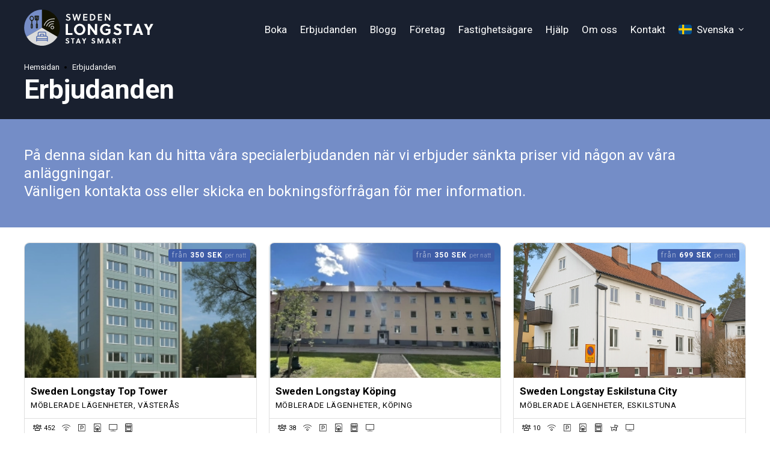

--- FILE ---
content_type: text/html; charset=UTF-8
request_url: https://www.swedenlongstay.se/sv/erbjudanden
body_size: 8848
content:
<!DOCTYPE html>

<html lang="">

<head>

<script>
    window.dataLayer = window.dataLayer || [];
    function gtag() {
        dataLayer.push(arguments);
    }
    gtag("consent", "default", {
        ad_storage: "denied",
        ad_user_data: "denied", 
        ad_personalization: "denied",
        analytics_storage: "denied",
        functionality_storage: "denied",
        personalization_storage: "denied",
        security_storage: "granted",
        wait_for_update: 2000,
    });
    gtag("set", "ads_data_redaction", true);
    gtag("set", "url_passthrough", true);
</script>

<!-- Google Tag Manager -->

<script>(function(w,d,s,l,i){w[l]=w[l]||[];w[l].push({'gtm.start':

new Date().getTime(),event:'gtm.js'});var f=d.getElementsByTagName(s)[0],

j=d.createElement(s),dl=l!='dataLayer'?'&l='+l:'';j.async=true;j.src=

'https://www.googletagmanager.com/gtm.js?id='+i+dl;f.parentNode.insertBefore(j,f);

})(window,document,'script','dataLayer','GTM-MH7LQM3B');</script>

<!-- End Google Tag Manager -->

<!-- Start cookieyes banner --> 
<script id="cookieyes" type="text/javascript" src="https://cdn-cookieyes.com/client_data/1d91fe8da5abff1b537db8c6/script.js"></script> 
<!-- End cookieyes banner -->

<!-- Google tag (gtag.js) -->

<meta charset="utf-8">

<!-- Main -->

<meta name="viewport" content="width=device-width, initial-scale=1">

<!-- Favicon -->

<link rel="apple-touch-icon" sizes="180x180" href="/apple-touch-icon.png">

<link rel="icon" type="image/png" sizes="32x32" href="/favicon-32x32.png">

<link rel="icon" type="image/png" sizes="16x16" href="/favicon-16x16.png">

<link rel="manifest" href="/site.webmanifest">

<link rel="mask-icon" href="/safari-pinned-tab.svg" color="#5bbad5">

<meta name="apple-mobile-web-app-title" content="Sweden Longstay">

<meta name="application-name" content="Sweden Longstay">

<meta name="msapplication-TileColor" content="#ffffff">

<meta name="theme-color" content="#ffffff">



    <!-- SEO -->

    <title>Sweden Longstay - De senaste kampanjerna och rabatterna på...</title>

    <meta name="title" content="Sweden Longstay - De senaste kampanjerna och rabatterna på...">

    <meta name="description" content="Nya kampanjpriser för våra gäster. Hitta ditt företagsboende till ett bättre pris.">

	<link rel="canonical" href="https://www.swedenlongstay.se/sv/erbjudanden" />

    <!-- OG -->

    <meta property="og:type" content="website">

    <meta property="og:url" content="https://www.swedenlongstay.se/sv/erbjudanden">

    <meta property="og:title" content="Sweden Longstay - De senaste kampanjerna och rabatterna på...">

    <meta property="og:description" content="Nya kampanjpriser för våra gäster. Hitta ditt företagsboende till ett bättre pris.">

    <!-- Main -->

    <meta name="robots" content="index,follow" />

    <meta name="revisit-after" content="7 days">

    <meta name="distribution" content="Global">

    <!-- Author -->

    <meta name="author" content="Jaroslaw Szulc, jarek@psyll.com">

    <meta name="designer" content="Jaroslaw Szulc, jarek@psyll.com">

    <meta name="copyright" content="Sweden Longstay, info@swedenlongstay.se">

    <meta name="owner" content="Sweden Longstay, info@swedenlongstay.se">

    
<!-- Author -->

<meta name="author" content="Jaroslaw Szulc, jarek@psyll.com">

<meta name="designer" content="Jaroslaw Szulc, jarek@psyll.com">

<meta name="copyright" content="Sweden Longstay, info@swedenlongstay.se">

<meta name="owner" content="Sweden Longstay, info@swedenlongstay.se">

<script src='https://www.google.com/recaptcha/api.js' async defer></script>

<!-- Google fonts -->

<link rel="preconnect" href="https://fonts.gstatic.com" crossorigin>

<link rel="preload" as="style" href="https://fonts.googleapis.com/css2?family=Roboto:wght@100;300;400;500;700;900&display=swap" rel="stylesheetp">

<link rel="stylesheet" media="print" onload="this.onload=null;this.removeAttribute('media');" href="https://fonts.googleapis.com/css2?family=Roboto:wght@100;300;400;500;700;900&display=swap" rel="stylesheet">

<noscript>

	<link rel="stylesheet" href="https://fonts.googleapis.com/css2?family=Roboto:wght@100;300;400;500;700;900&display=swap" rel="stylesheet">

</noscript>

<link rel="stylesheet" type="text/css" href="/data/cache/page/7fb8b10ac296955930184fc7f9838f5c-owl.carousel.min.css">
<link rel="stylesheet" type="text/css" href="/data/cache/page/15bb42b651b9a96026857b3e6e8c846f-owl.theme.default.min.css">
<link rel="stylesheet" type="text/css" href="/data/cache/page/8a6de6be23530e0be1faf6af312b5f22-mint.css">
<link rel="stylesheet" type="text/css" href="/data/cache/page/2b7fd77b31e8a23ca393cc3d7b0cc6e2-noty.css">
<link rel="stylesheet" type="text/css" href="/data/cache/page/a0fade0316ef67c0d3c61004c9262862-theme.css">
<link rel="stylesheet" type="text/css" href="/data/cache/page/359400966f59eb38ce2b3da1fb79078b-animate.css">
<link rel="stylesheet" type="text/css" href="/data/cache/page/8be046468144c8f50e782a5cbf01a855-theme.accordion.css">
<link rel="stylesheet" type="text/css" href="/data/cache/page/8bbbc69979263d938b63f37aa79d5409-theme.body.css">
<link rel="stylesheet" type="text/css" href="/data/cache/page/6d9bf9ed556a1f42a89d54db06c33069-theme.btn.css">
<link rel="stylesheet" type="text/css" href="/data/cache/page/cb4c71ceacb599242bd21ef666a2f78c-theme.c.css">
<link rel="stylesheet" type="text/css" href="/data/cache/page/128f99a61de31e0c2586be5fc1e6550d-theme.color.css">
<link rel="stylesheet" type="text/css" href="/data/cache/page/7c915b3f9151706698be2714baefbd91-theme.cursor.css">
<link rel="stylesheet" type="text/css" href="/data/cache/page/90b5dacd41188d21018c584a74f6ba3c-theme.img.css">
<link rel="stylesheet" type="text/css" href="/data/cache/page/17dd25a07ac87bb9e100f8f08d950d33-theme.inp.css">
<link rel="stylesheet" type="text/css" href="/data/cache/page/c6ed0a19c3bc14c0738fa5b6ab3ff224-theme.link.css">
<link rel="stylesheet" type="text/css" href="/data/cache/page/dbbdbe41ec2cc1d3dbc4d6e2db8dc89f-theme.list.css">
<link rel="stylesheet" type="text/css" href="/data/cache/page/556706d5f76f961e21a496ab45ee5f3c-theme.plugins.css">
<link rel="stylesheet" type="text/css" href="/data/cache/page/70f7948525bf9012cbc33f57774f7571-theme.reset.css">
<link rel="stylesheet" type="text/css" href="/data/cache/page/73beab316ef5ab0c96d3ff4881cc6d9b-theme.tooltip.css">
<link rel="stylesheet" type="text/css" href="/data/cache/page/6676fe9a8ae7ddb1ae8e86f224e43b6d-theme.typography.css">
<link rel="stylesheet" type="text/css" href="/data/cache/page/5777b9fa1634997c724e1ed9752d0847-display.css">
<link rel="stylesheet" type="text/css" href="/data/cache/page/6ce6993c5d68474d2b2651e886960792-footer.css">
<link rel="stylesheet" type="text/css" href="/data/cache/page/6673a564e62b3a1436f55c30cc7ae285-header.css">
<link rel="stylesheet" type="text/css" href="/data/cache/page/0a852448b5caf96eaa5ffe34abca08ed-intro.css">
<link rel="stylesheet" type="text/css" href="/data/cache/page/4965cb8ed06709a44bac45b459403999-display.css">
<link rel="stylesheet" type="text/css" href="/data/cache/page/fdf865d723fd44a6db78c7644e5d5c99-simple.css">


</head>

<body class="preload">

  <!-- Google Tag Manager (noscript) -->

<noscript><iframe src="https://www.googletagmanager.com/ns.html?id=GTM-MH7LQM3B"

height="0" width="0" style="display:none;visibility:hidden"></iframe></noscript>

<!-- End Google Tag Manager (noscript) --><header >
    <div class="c">
        <div class="grid">
            <a href="https://www.swedenlongstay.se/sv" class="logo">
                <img itemprop="logo" src="/data/cache/page/8771991da0597b8e07ea63910e008128_logo.svg" alt="Sweden Longstay Logo">
            </a>
            <div class="mobile-menu">
                <div id="mobile-menu-outer" class="mobile-menu-outer" data-open="/data/cache/page/89a2312639a0671f2a495c1c3c7edae0_bars.svg" data-close="/data/cache/page/3886a3d7f3503535cddab40f69877386_times.svg">
                    <img src="/data/cache/page/89a2312639a0671f2a495c1c3c7edae0_bars.svg" alt="Resposnive menu bars">
                </div>
            </div>
            <div class="main">
                <nav itemscope itemtype="http://schema.org/SiteNavigationElement">
                    <ul itemscope itemtype="http://schema.org/ItemList">
                        <li itemprop="itemListElement"><a href="https://www.swedenlongstay.se/sv/foretagsbostader">Boka</a></li>
                        <li itemprop="itemListElement"><a href="https://www.swedenlongstay.se/sv/erbjudanden">Erbjudanden</a></li>
                        <li itemprop="itemListElement"><a href="https://www.swedenlongstay.se/sv/blogg">Blogg</a></li>
                        <li itemprop="itemListElement"><a href="https://www.swedenlongstay.se/sv/for-foretag">F&ouml;retag</a></li>
                        <li itemprop="itemListElement"><a href="https://www.swedenlongstay.se/sv/for-fastighetsagare">Fastighets&auml;gare</a></li>
                        <li itemprop="itemListElement"><a href="https://www.swedenlongstay.se/sv/hjalp">Hjälp</a></li>
                        <li itemprop="itemListElement"><a href="https://www.swedenlongstay.se/sv/om-oss">Om oss</a></li>
                        <li itemprop="itemListElement"><a href="https://www.swedenlongstay.se/sv/kontakt">Kontakt</a></li>
                        <li itemprop="itemListElement">
                            <div class="has-submenu"><img src="/data/cache/page/ea72aba1ed97945f2eb6e604547fc6bf_sv.svg" alt="Flag" class="flag"> Svenska <img src="/data/cache/page/49805322d0ed575970da4985b377683f_angledown.svg" alt="Angle down" class="expand"></div>
                            <ul>
                                                                    <li>
                                        <a href="https://www.swedenlongstay.se/en">
                                            <div class="lang-icon">
                                                <img src="/data/cache/page/faa1beabd0222798c8938fdf51c7d26c_en.svg" alt="Flag">
                                            </div>
                                            <div class="lang-text">
                                                Engelsk                                            </div>
                                        </a>
                                    </li>
                                                                    <li>
                                        <a href="https://www.swedenlongstay.se/pl">
                                            <div class="lang-icon">
                                                <img src="/data/cache/page/c8b877a2100c1a32ec176a71fc49b672_pl.svg" alt="Flag">
                                            </div>
                                            <div class="lang-text">
                                                Polska                                            </div>
                                        </a>
                                    </li>
                                                                    <li>
                                        <a href="https://www.swedenlongstay.se/sv">
                                            <div class="lang-icon">
                                                <img src="/data/cache/page/ea72aba1ed97945f2eb6e604547fc6bf_sv.svg" alt="Flag">
                                            </div>
                                            <div class="lang-text">
                                                Svenska                                            </div>
                                        </a>
                                    </li>
                                                                    <li>
                                        <a href="https://www.swedenlongstay.se/et">
                                            <div class="lang-icon">
                                                <img src="/data/cache/page/edb786f49a7b7aa34f4088bb1f3c40cd_et.svg" alt="Flag">
                                            </div>
                                            <div class="lang-text">
                                                Estniska                                            </div>
                                        </a>
                                    </li>
                                                                    <li>
                                        <a href="https://www.swedenlongstay.se/ru">
                                            <div class="lang-icon">
                                                <img src="/data/cache/page/c77f9b20dd2350a565b4ac3d5dded330_ru.svg" alt="Flag">
                                            </div>
                                            <div class="lang-text">
                                                Ryska                                            </div>
                                        </a>
                                    </li>
                                                                    <li>
                                        <a href="https://www.swedenlongstay.se/lv">
                                            <div class="lang-icon">
                                                <img src="/data/cache/page/2102ae165366d57827c29234b30da6e9_lv.svg" alt="Flag">
                                            </div>
                                            <div class="lang-text">
                                                Lettiska                                            </div>
                                        </a>
                                    </li>
                                                            </ul>
                        </li>
                    </ul>
                </nav>
            </div>
        </div>
    </div>
</header>
<section class="intro">

    <div class="c">

                    <ul>
                <li><a href="https://www.swedenlongstay.se/sv">Hemsidan</a></li>
                                <li>
                                        <a href="https://www.swedenlongstay.se/sv/erbjudanden">
                                        Erbjudanden                                        </a>
                                    </li>
                            </ul>
                <h1>Erbjudanden</h1>
            </div>
</section><section class="text-simple xl bg-color">
    <div class="c">
                            <p>P&aring; denna sidan kan du hitta v&aring;ra specialerbjudanden n&auml;r vi erbjuder s&auml;nkta priser vid n&aring;gon av v&aring;ra anl&auml;ggningar.<br>V&auml;nligen kontakta oss eller skicka en bokningsf&ouml;rfr&aring;gan f&ouml;r mer information.&nbsp;</p>            </div>
</section><section class="property-display">
    <div class="c">

    
        <div class="listing">
        <div class="listing-carousel owl-carousel owl-theme">

                        <div class="item">

                <a href="https://www.swedenlongstay.se/sv/bostad/5/sweden-longstay-top-tower">
                <div class="image">
                <div class="layer">

                </div>
                                        <div class="price">
                        <div class="tooltip">

                        </div>
                        <span>från</span> 350 SEK
                        <span class="night">per natt</span>
                    </div>
                    

				<picture>

					<source srcset="https://www.swedenlongstay.se/picture/52b3da3b8e978fcc7815e9763b54aed8.webp" type="image/webp">

					<source srcset="https://www.swedenlongstay.se/picture/52b3da3b8e978fcc7815e9763b54aed8.png" type="image/jpeg">

					<img class=""  src="https://www.swedenlongstay.se/picture/52b3da3b8e978fcc7815e9763b54aed8.png" alt="" >

				</picture>

				                </div>
                <div class="content">
                <h3>Sweden Longstay Top Tower</h3>
                <h5>Möblerade lägenheter, Västerås</h5>
                </div>
                <ul class="icons">
                <li class="tooltip" data-tooltip="Gäster">
                     <img src="/data/cache/page/4dcad41cfcbf66aa14fb6d6d3802ec22_users.svg" title="" alt=""> <span>452</span>
                    </li>


                                        <li class="tooltip" data-tooltip="WI-FI">
                                                <img src="/data/cache/page/577cb681eca824e0f8c3c797bc8edd29_dq4zooy4k7r78eto.svg" title="" alt="">
                    </li>
                                        <li class="tooltip" data-tooltip="Parkeringsplats">
                                                <img src="/data/cache/page/27b2fec3e3bc1429f17c23ae49de80df_suj0mc81mqkfbqxt.svg" title="" alt="">
                    </li>
                                        <li class="tooltip" data-tooltip="Tvättmaskin">
                                                <img src="/data/cache/page/b87689b29d547a29f6cefe1160e1c9e7_evojbctazfoccelz.svg" title="" alt="">
                    </li>
                                        <li class="tooltip" data-tooltip="YV">
                                                <img src="/data/cache/page/5e349ceda7ca36aa04bf844d1d09ea70_gzfqrtrzj2sf3duf.svg" title="" alt="">
                    </li>
                                        <li class="tooltip" data-tooltip="Ugn">
                                                <img src="/data/cache/page/48977c65bd3e825f127b0602b390318e_gktovesvhy0ajwgc.svg" title="" alt="">
                    </li>
                                    </ul>
                </a>
            </div>
                        <div class="item">

                <a href="https://www.swedenlongstay.se/sv/bostad/22/sweden-longstay-kping">
                <div class="image">
                <div class="layer">

                </div>
                                        <div class="price">
                        <div class="tooltip">

                        </div>
                        <span>från</span> 350 SEK
                        <span class="night">per natt</span>
                    </div>
                    

				<picture>

					<source srcset="https://www.swedenlongstay.se/picture/1a23f55a90df208e93751905fc3e4700.webp" type="image/webp">

					<source srcset="https://www.swedenlongstay.se/picture/1a23f55a90df208e93751905fc3e4700.png" type="image/jpeg">

					<img class=""  src="https://www.swedenlongstay.se/picture/1a23f55a90df208e93751905fc3e4700.png" alt="" >

				</picture>

				                </div>
                <div class="content">
                <h3>Sweden Longstay Köping</h3>
                <h5>Möblerade lägenheter, Köping</h5>
                </div>
                <ul class="icons">
                <li class="tooltip" data-tooltip="Gäster">
                     <img src="/data/cache/page/4dcad41cfcbf66aa14fb6d6d3802ec22_users.svg" title="" alt=""> <span>38</span>
                    </li>


                                        <li class="tooltip" data-tooltip="WI-FI">
                                                <img src="/data/cache/page/577cb681eca824e0f8c3c797bc8edd29_dq4zooy4k7r78eto.svg" title="" alt="">
                    </li>
                                        <li class="tooltip" data-tooltip="Parkeringsplats">
                                                <img src="/data/cache/page/27b2fec3e3bc1429f17c23ae49de80df_suj0mc81mqkfbqxt.svg" title="" alt="">
                    </li>
                                        <li class="tooltip" data-tooltip="Tvättmaskin">
                                                <img src="/data/cache/page/b87689b29d547a29f6cefe1160e1c9e7_evojbctazfoccelz.svg" title="" alt="">
                    </li>
                                        <li class="tooltip" data-tooltip="Ugn">
                                                <img src="/data/cache/page/48977c65bd3e825f127b0602b390318e_gktovesvhy0ajwgc.svg" title="" alt="">
                    </li>
                                        <li class="tooltip" data-tooltip="YV">
                                                <img src="/data/cache/page/5e349ceda7ca36aa04bf844d1d09ea70_gzfqrtrzj2sf3duf.svg" title="" alt="">
                    </li>
                                    </ul>
                </a>
            </div>
                        <div class="item">

                <a href="https://www.swedenlongstay.se/sv/bostad/21/sweden-longstay-eskilstuna-city">
                <div class="image">
                <div class="layer">

                </div>
                                        <div class="price">
                        <div class="tooltip">

                        </div>
                        <span>från</span> 699 SEK
                        <span class="night">per natt</span>
                    </div>
                    

				<picture>

					<source srcset="https://www.swedenlongstay.se/picture/75e9c1808fb67234f1f69b7cb37b6923.webp" type="image/webp">

					<source srcset="https://www.swedenlongstay.se/picture/75e9c1808fb67234f1f69b7cb37b6923.png" type="image/jpeg">

					<img class=""  src="https://www.swedenlongstay.se/picture/75e9c1808fb67234f1f69b7cb37b6923.png" alt="" >

				</picture>

				                </div>
                <div class="content">
                <h3>Sweden Longstay Eskilstuna City</h3>
                <h5>Möblerade lägenheter, Eskilstuna</h5>
                </div>
                <ul class="icons">
                <li class="tooltip" data-tooltip="Gäster">
                     <img src="/data/cache/page/4dcad41cfcbf66aa14fb6d6d3802ec22_users.svg" title="" alt=""> <span>10</span>
                    </li>


                                        <li class="tooltip" data-tooltip="WI-FI">
                                                <img src="/data/cache/page/577cb681eca824e0f8c3c797bc8edd29_dq4zooy4k7r78eto.svg" title="" alt="">
                    </li>
                                        <li class="tooltip" data-tooltip="Parkeringsplats">
                                                <img src="/data/cache/page/27b2fec3e3bc1429f17c23ae49de80df_suj0mc81mqkfbqxt.svg" title="" alt="">
                    </li>
                                        <li class="tooltip" data-tooltip="Tvättmaskin">
                                                <img src="/data/cache/page/b87689b29d547a29f6cefe1160e1c9e7_evojbctazfoccelz.svg" title="" alt="">
                    </li>
                                        <li class="tooltip" data-tooltip="Ugn">
                                                <img src="/data/cache/page/48977c65bd3e825f127b0602b390318e_gktovesvhy0ajwgc.svg" title="" alt="">
                    </li>
                                        <li class="tooltip" data-tooltip="Djurvänlig">
                                                <img src="/data/cache/page/a5fcfd03c8d9f509bedaa7843144da8c_f8remfynmnzadr5m.svg" title="" alt="">
                    </li>
                                        <li class="tooltip" data-tooltip="YV">
                                                <img src="/data/cache/page/5e349ceda7ca36aa04bf844d1d09ea70_gzfqrtrzj2sf3duf.svg" title="" alt="">
                    </li>
                                    </ul>
                </a>
            </div>
                        <div class="item">

                <a href="https://www.swedenlongstay.se/sv/bostad/42/sweden-longstay-allmogeplatsen">
                <div class="image">
                <div class="layer">

                </div>
                                        <div class="price">
                        <div class="tooltip">

                        </div>
                        <span>från</span> 350 SEK
                        <span class="night">per natt</span>
                    </div>
                    

				<picture>

					<source srcset="https://www.swedenlongstay.se/picture/b2de269b5120ac9693b4ba9b9866df6e.webp" type="image/webp">

					<source srcset="https://www.swedenlongstay.se/picture/b2de269b5120ac9693b4ba9b9866df6e.png" type="image/jpeg">

					<img class=""  src="https://www.swedenlongstay.se/picture/b2de269b5120ac9693b4ba9b9866df6e.png" alt="" >

				</picture>

				                </div>
                <div class="content">
                <h3>Sweden Longstay Allmogeplatsen </h3>
                <h5>Möblerade lägenheter, Västerås</h5>
                </div>
                <ul class="icons">
                <li class="tooltip" data-tooltip="Gäster">
                     <img src="/data/cache/page/4dcad41cfcbf66aa14fb6d6d3802ec22_users.svg" title="" alt=""> <span>154</span>
                    </li>


                                        <li class="tooltip" data-tooltip="WI-FI">
                                                <img src="/data/cache/page/577cb681eca824e0f8c3c797bc8edd29_dq4zooy4k7r78eto.svg" title="" alt="">
                    </li>
                                        <li class="tooltip" data-tooltip="Parkeringsplats">
                                                <img src="/data/cache/page/27b2fec3e3bc1429f17c23ae49de80df_suj0mc81mqkfbqxt.svg" title="" alt="">
                    </li>
                                        <li class="tooltip" data-tooltip="YV">
                                                <img src="/data/cache/page/5e349ceda7ca36aa04bf844d1d09ea70_gzfqrtrzj2sf3duf.svg" title="" alt="">
                    </li>
                                        <li class="tooltip" data-tooltip="Tvättmaskin">
                                                <img src="/data/cache/page/b87689b29d547a29f6cefe1160e1c9e7_evojbctazfoccelz.svg" title="" alt="">
                    </li>
                                        <li class="tooltip" data-tooltip="Ugn">
                                                <img src="/data/cache/page/48977c65bd3e825f127b0602b390318e_gktovesvhy0ajwgc.svg" title="" alt="">
                    </li>
                                    </ul>
                </a>
            </div>
                        <div class="item">

                <a href="https://www.swedenlongstay.se/sv/bostad/4/sweden-longstay-ribbingelund">
                <div class="image">
                <div class="layer">

                </div>
                                        <div class="price">
                        <div class="tooltip">

                        </div>
                        <span>från</span> 275 SEK
                        <span class="night">per natt</span>
                    </div>
                    

				<picture>

					<source srcset="https://www.swedenlongstay.se/picture/a27f6361dfea17ebbe6db753e81183f7.webp" type="image/webp">

					<source srcset="https://www.swedenlongstay.se/picture/a27f6361dfea17ebbe6db753e81183f7.png" type="image/jpeg">

					<img class=""  src="https://www.swedenlongstay.se/picture/a27f6361dfea17ebbe6db753e81183f7.png" alt="" >

				</picture>

				                </div>
                <div class="content">
                <h3>Sweden Longstay Ribbingelund</h3>
                <h5>Boenderum, Ärla</h5>
                </div>
                <ul class="icons">
                <li class="tooltip" data-tooltip="Gäster">
                     <img src="/data/cache/page/4dcad41cfcbf66aa14fb6d6d3802ec22_users.svg" title="" alt=""> <span>40</span>
                    </li>


                                        <li class="tooltip" data-tooltip="WI-FI">
                                                <img src="/data/cache/page/577cb681eca824e0f8c3c797bc8edd29_dq4zooy4k7r78eto.svg" title="" alt="">
                    </li>
                                        <li class="tooltip" data-tooltip="Parkeringsplats">
                                                <img src="/data/cache/page/27b2fec3e3bc1429f17c23ae49de80df_suj0mc81mqkfbqxt.svg" title="" alt="">
                    </li>
                                        <li class="tooltip" data-tooltip="Tvättmaskin">
                                                <img src="/data/cache/page/b87689b29d547a29f6cefe1160e1c9e7_evojbctazfoccelz.svg" title="" alt="">
                    </li>
                                        <li class="tooltip" data-tooltip="Ugn">
                                                <img src="/data/cache/page/48977c65bd3e825f127b0602b390318e_gktovesvhy0ajwgc.svg" title="" alt="">
                    </li>
                                    </ul>
                </a>
            </div>
                        <div class="item">

                <a href="https://www.swedenlongstay.se/sv/bostad/14/sweden-longstay-grillby">
                <div class="image">
                <div class="layer">

                </div>
                                        <div class="price">
                        <div class="tooltip">

                        </div>
                        <span>från</span> 275 SEK
                        <span class="night">per natt</span>
                    </div>
                    

				<picture>

					<source srcset="https://www.swedenlongstay.se/picture/dea97096c12a531f60405a510b8f8cc1.webp" type="image/webp">

					<source srcset="https://www.swedenlongstay.se/picture/dea97096c12a531f60405a510b8f8cc1.png" type="image/jpeg">

					<img class=""  src="https://www.swedenlongstay.se/picture/dea97096c12a531f60405a510b8f8cc1.png" alt="" >

				</picture>

				                </div>
                <div class="content">
                <h3>Sweden Longstay Grillby</h3>
                <h5>Boenderum, Grillby</h5>
                </div>
                <ul class="icons">
                <li class="tooltip" data-tooltip="Gäster">
                     <img src="/data/cache/page/4dcad41cfcbf66aa14fb6d6d3802ec22_users.svg" title="" alt=""> <span>26</span>
                    </li>


                                        <li class="tooltip" data-tooltip="WI-FI">
                                                <img src="/data/cache/page/577cb681eca824e0f8c3c797bc8edd29_dq4zooy4k7r78eto.svg" title="" alt="">
                    </li>
                                        <li class="tooltip" data-tooltip="Parkeringsplats">
                                                <img src="/data/cache/page/27b2fec3e3bc1429f17c23ae49de80df_suj0mc81mqkfbqxt.svg" title="" alt="">
                    </li>
                                        <li class="tooltip" data-tooltip="Tvättmaskin">
                                                <img src="/data/cache/page/b87689b29d547a29f6cefe1160e1c9e7_evojbctazfoccelz.svg" title="" alt="">
                    </li>
                                        <li class="tooltip" data-tooltip="Ugn">
                                                <img src="/data/cache/page/48977c65bd3e825f127b0602b390318e_gktovesvhy0ajwgc.svg" title="" alt="">
                    </li>
                                    </ul>
                </a>
            </div>
                        <div class="item">

                <a href="https://www.swedenlongstay.se/sv/bostad/37/sweden-longstay-boden-flottiljvgen-6">
                <div class="image">
                <div class="layer">

                </div>
                                        <div class="price">
                        <div class="tooltip">

                        </div>
                        <span>från</span> 450 SEK
                        <span class="night">per natt</span>
                    </div>
                    

				<picture>

					<source srcset="https://www.swedenlongstay.se/picture/fb70e818aabdee20904b12b355149aa7.webp" type="image/webp">

					<source srcset="https://www.swedenlongstay.se/picture/fb70e818aabdee20904b12b355149aa7.png" type="image/jpeg">

					<img class=""  src="https://www.swedenlongstay.se/picture/fb70e818aabdee20904b12b355149aa7.png" alt="" >

				</picture>

				                </div>
                <div class="content">
                <h3>Sweden Longstay Boden Flottiljvägen 6</h3>
                <h5>Möblerade lägenheter, Boden</h5>
                </div>
                <ul class="icons">
                <li class="tooltip" data-tooltip="Gäster">
                     <img src="/data/cache/page/4dcad41cfcbf66aa14fb6d6d3802ec22_users.svg" title="" alt=""> <span>12</span>
                    </li>


                                        <li class="tooltip" data-tooltip="WI-FI">
                                                <img src="/data/cache/page/577cb681eca824e0f8c3c797bc8edd29_dq4zooy4k7r78eto.svg" title="" alt="">
                    </li>
                                        <li class="tooltip" data-tooltip="Parkeringsplats">
                                                <img src="/data/cache/page/27b2fec3e3bc1429f17c23ae49de80df_suj0mc81mqkfbqxt.svg" title="" alt="">
                    </li>
                                        <li class="tooltip" data-tooltip="Tvättmaskin">
                                                <img src="/data/cache/page/b87689b29d547a29f6cefe1160e1c9e7_evojbctazfoccelz.svg" title="" alt="">
                    </li>
                                        <li class="tooltip" data-tooltip="Ugn">
                                                <img src="/data/cache/page/48977c65bd3e825f127b0602b390318e_gktovesvhy0ajwgc.svg" title="" alt="">
                    </li>
                                        <li class="tooltip" data-tooltip="YV">
                                                <img src="/data/cache/page/5e349ceda7ca36aa04bf844d1d09ea70_gzfqrtrzj2sf3duf.svg" title="" alt="">
                    </li>
                                    </ul>
                </a>
            </div>
                        <div class="item">

                <a href="https://www.swedenlongstay.se/sv/bostad/1/sweden-longstay-harkie-annexet">
                <div class="image">
                <div class="layer">

                </div>
                                        <div class="price">
                        <div class="tooltip">

                        </div>
                        <span>från</span> 275 SEK
                        <span class="night">per natt</span>
                    </div>
                    

				<picture>

					<source srcset="https://www.swedenlongstay.se/picture/bb95fa2214287c81962de881cc938122.webp" type="image/webp">

					<source srcset="https://www.swedenlongstay.se/picture/bb95fa2214287c81962de881cc938122.png" type="image/jpeg">

					<img class=""  src="https://www.swedenlongstay.se/picture/bb95fa2214287c81962de881cc938122.png" alt="" >

				</picture>

				                </div>
                <div class="content">
                <h3>Sweden Longstay Harkie Annexet</h3>
                <h5>Boenderum, Västerås</h5>
                </div>
                <ul class="icons">
                <li class="tooltip" data-tooltip="Gäster">
                     <img src="/data/cache/page/4dcad41cfcbf66aa14fb6d6d3802ec22_users.svg" title="" alt=""> <span>16</span>
                    </li>


                                        <li class="tooltip" data-tooltip="WI-FI">
                                                <img src="/data/cache/page/577cb681eca824e0f8c3c797bc8edd29_dq4zooy4k7r78eto.svg" title="" alt="">
                    </li>
                                        <li class="tooltip" data-tooltip="Parkeringsplats">
                                                <img src="/data/cache/page/27b2fec3e3bc1429f17c23ae49de80df_suj0mc81mqkfbqxt.svg" title="" alt="">
                    </li>
                                        <li class="tooltip" data-tooltip="Tvättmaskin">
                                                <img src="/data/cache/page/b87689b29d547a29f6cefe1160e1c9e7_evojbctazfoccelz.svg" title="" alt="">
                    </li>
                                        <li class="tooltip" data-tooltip="Ugn">
                                                <img src="/data/cache/page/48977c65bd3e825f127b0602b390318e_gktovesvhy0ajwgc.svg" title="" alt="">
                    </li>
                                    </ul>
                </a>
            </div>
                        <div class="item">

                <a href="https://www.swedenlongstay.se/sv/bostad/30/sweden-longstay-kungsr-halmstigen-2">
                <div class="image">
                <div class="layer">

                </div>
                                        <div class="price">
                        <div class="tooltip">

                        </div>
                         300 SEK
                        <span class="night">per natt</span>
                    </div>
                    

				<picture>

					<source srcset="https://www.swedenlongstay.se/picture/1a9d536ded7d7b2f09e3ca241992a3b6.webp" type="image/webp">

					<source srcset="https://www.swedenlongstay.se/picture/1a9d536ded7d7b2f09e3ca241992a3b6.png" type="image/jpeg">

					<img class=""  src="https://www.swedenlongstay.se/picture/1a9d536ded7d7b2f09e3ca241992a3b6.png" alt="" >

				</picture>

				                </div>
                <div class="content">
                <h3> Sweden Longstay Kungsör Halmstigen 2</h3>
                <h5>Möblerade lägenheter, Kungsör </h5>
                </div>
                <ul class="icons">
                <li class="tooltip" data-tooltip="Gäster">
                     <img src="/data/cache/page/4dcad41cfcbf66aa14fb6d6d3802ec22_users.svg" title="" alt=""> <span>30</span>
                    </li>


                                        <li class="tooltip" data-tooltip="WI-FI">
                                                <img src="/data/cache/page/577cb681eca824e0f8c3c797bc8edd29_dq4zooy4k7r78eto.svg" title="" alt="">
                    </li>
                                        <li class="tooltip" data-tooltip="Parkeringsplats">
                                                <img src="/data/cache/page/27b2fec3e3bc1429f17c23ae49de80df_suj0mc81mqkfbqxt.svg" title="" alt="">
                    </li>
                                        <li class="tooltip" data-tooltip="YV">
                                                <img src="/data/cache/page/5e349ceda7ca36aa04bf844d1d09ea70_gzfqrtrzj2sf3duf.svg" title="" alt="">
                    </li>
                                        <li class="tooltip" data-tooltip="Tvättmaskin">
                                                <img src="/data/cache/page/b87689b29d547a29f6cefe1160e1c9e7_evojbctazfoccelz.svg" title="" alt="">
                    </li>
                                        <li class="tooltip" data-tooltip="Ugn">
                                                <img src="/data/cache/page/48977c65bd3e825f127b0602b390318e_gktovesvhy0ajwgc.svg" title="" alt="">
                    </li>
                                    </ul>
                </a>
            </div>
                        <div class="item">

                <a href="https://www.swedenlongstay.se/sv/bostad/35/sweden-longstay-flottiljgatan-77">
                <div class="image">
                <div class="layer">

                </div>
                                        <div class="price">
                        <div class="tooltip">

                        </div>
                         350 SEK
                        <span class="night">per natt</span>
                    </div>
                    

				<picture>

					<source srcset="https://www.swedenlongstay.se/picture/e49ccc8ca0e97569433e4a85c84c28e6.webp" type="image/webp">

					<source srcset="https://www.swedenlongstay.se/picture/e49ccc8ca0e97569433e4a85c84c28e6.png" type="image/jpeg">

					<img class=""  src="https://www.swedenlongstay.se/picture/e49ccc8ca0e97569433e4a85c84c28e6.png" alt="" >

				</picture>

				                </div>
                <div class="content">
                <h3>Sweden Longstay Flottiljgatan 77</h3>
                <h5>Boenderum, Västerås</h5>
                </div>
                <ul class="icons">
                <li class="tooltip" data-tooltip="Gäster">
                     <img src="/data/cache/page/4dcad41cfcbf66aa14fb6d6d3802ec22_users.svg" title="" alt=""> <span>46</span>
                    </li>


                                        <li class="tooltip" data-tooltip="WI-FI">
                                                <img src="/data/cache/page/577cb681eca824e0f8c3c797bc8edd29_dq4zooy4k7r78eto.svg" title="" alt="">
                    </li>
                                        <li class="tooltip" data-tooltip="Parkeringsplats">
                                                <img src="/data/cache/page/27b2fec3e3bc1429f17c23ae49de80df_suj0mc81mqkfbqxt.svg" title="" alt="">
                    </li>
                                        <li class="tooltip" data-tooltip="Fitnesscenter">
                                                <img src="/data/cache/page/b5682e80070e80e6219d0b74c3fb446f_q7dvnmmkkejg4g7k.svg" title="" alt="">
                    </li>
                                        <li class="tooltip" data-tooltip="YV">
                                                <img src="/data/cache/page/5e349ceda7ca36aa04bf844d1d09ea70_gzfqrtrzj2sf3duf.svg" title="" alt="">
                    </li>
                                        <li class="tooltip" data-tooltip="Tvättmaskin">
                                                <img src="/data/cache/page/b87689b29d547a29f6cefe1160e1c9e7_evojbctazfoccelz.svg" title="" alt="">
                    </li>
                                        <li class="tooltip" data-tooltip="Ugn">
                                                <img src="/data/cache/page/48977c65bd3e825f127b0602b390318e_gktovesvhy0ajwgc.svg" title="" alt="">
                    </li>
                                    </ul>
                </a>
            </div>
                        <div class="item">

                <a href="https://www.swedenlongstay.se/sv/bostad/6/sweden-longstay-flottiljgatan-79">
                <div class="image">
                <div class="layer">

                </div>
                                        <div class="price">
                        <div class="tooltip">

                        </div>
                         350 SEK
                        <span class="night">per natt</span>
                    </div>
                    

				<picture>

					<source srcset="https://www.swedenlongstay.se/picture/180c21cbabb074d20b52c18a3db1e44a.webp" type="image/webp">

					<source srcset="https://www.swedenlongstay.se/picture/180c21cbabb074d20b52c18a3db1e44a.png" type="image/jpeg">

					<img class=""  src="https://www.swedenlongstay.se/picture/180c21cbabb074d20b52c18a3db1e44a.png" alt="" >

				</picture>

				                </div>
                <div class="content">
                <h3>Sweden Longstay Flottiljgatan 79</h3>
                <h5>Boenderum, Västerås</h5>
                </div>
                <ul class="icons">
                <li class="tooltip" data-tooltip="Gäster">
                     <img src="/data/cache/page/4dcad41cfcbf66aa14fb6d6d3802ec22_users.svg" title="" alt=""> <span>46</span>
                    </li>


                                        <li class="tooltip" data-tooltip="WI-FI">
                                                <img src="/data/cache/page/577cb681eca824e0f8c3c797bc8edd29_dq4zooy4k7r78eto.svg" title="" alt="">
                    </li>
                                        <li class="tooltip" data-tooltip="Parkeringsplats">
                                                <img src="/data/cache/page/27b2fec3e3bc1429f17c23ae49de80df_suj0mc81mqkfbqxt.svg" title="" alt="">
                    </li>
                                        <li class="tooltip" data-tooltip="Tvättmaskin">
                                                <img src="/data/cache/page/b87689b29d547a29f6cefe1160e1c9e7_evojbctazfoccelz.svg" title="" alt="">
                    </li>
                                        <li class="tooltip" data-tooltip="Ugn">
                                                <img src="/data/cache/page/48977c65bd3e825f127b0602b390318e_gktovesvhy0ajwgc.svg" title="" alt="">
                    </li>
                                    </ul>
                </a>
            </div>
                        <div class="item">

                <a href="https://www.swedenlongstay.se/sv/bostad/23/sweden-longstay-torsker">
                <div class="image">
                <div class="layer">

                </div>
                                        <div class="price">
                        <div class="tooltip">

                        </div>
                         330 SEK
                        <span class="night">per natt</span>
                    </div>
                    

				<picture>

					<source srcset="https://www.swedenlongstay.se/picture/5efee632db690fe791ea588d8d3385fd.webp" type="image/webp">

					<source srcset="https://www.swedenlongstay.se/picture/5efee632db690fe791ea588d8d3385fd.png" type="image/jpeg">

					<img class=""  src="https://www.swedenlongstay.se/picture/5efee632db690fe791ea588d8d3385fd.png" alt="" >

				</picture>

				                </div>
                <div class="content">
                <h3>Sweden Longstay Torsåker</h3>
                <h5>Boenderum, Torsåker</h5>
                </div>
                <ul class="icons">
                <li class="tooltip" data-tooltip="Gäster">
                     <img src="/data/cache/page/4dcad41cfcbf66aa14fb6d6d3802ec22_users.svg" title="" alt=""> <span>60</span>
                    </li>


                                        <li class="tooltip" data-tooltip="WI-FI">
                                                <img src="/data/cache/page/577cb681eca824e0f8c3c797bc8edd29_dq4zooy4k7r78eto.svg" title="" alt="">
                    </li>
                                        <li class="tooltip" data-tooltip="Parkeringsplats">
                                                <img src="/data/cache/page/27b2fec3e3bc1429f17c23ae49de80df_suj0mc81mqkfbqxt.svg" title="" alt="">
                    </li>
                                        <li class="tooltip" data-tooltip="YV">
                                                <img src="/data/cache/page/5e349ceda7ca36aa04bf844d1d09ea70_gzfqrtrzj2sf3duf.svg" title="" alt="">
                    </li>
                                        <li class="tooltip" data-tooltip="Tvättmaskin">
                                                <img src="/data/cache/page/b87689b29d547a29f6cefe1160e1c9e7_evojbctazfoccelz.svg" title="" alt="">
                    </li>
                                        <li class="tooltip" data-tooltip="Ugn">
                                                <img src="/data/cache/page/48977c65bd3e825f127b0602b390318e_gktovesvhy0ajwgc.svg" title="" alt="">
                    </li>
                                    </ul>
                </a>
            </div>
                        <div class="item">

                <a href="https://www.swedenlongstay.se/sv/bostad/24/sweden-longstay-gvle-city">
                <div class="image">
                <div class="layer">

                </div>
                                        <div class="price">
                        <div class="tooltip">

                        </div>
                         275 SEK
                        <span class="night">per natt</span>
                    </div>
                    

				<picture>

					<source srcset="https://www.swedenlongstay.se/picture/6d25eb5599d93701990533143e551b6d.webp" type="image/webp">

					<source srcset="https://www.swedenlongstay.se/picture/6d25eb5599d93701990533143e551b6d.png" type="image/jpeg">

					<img class=""  src="https://www.swedenlongstay.se/picture/6d25eb5599d93701990533143e551b6d.png" alt="" >

				</picture>

				                </div>
                <div class="content">
                <h3>Sweden Longstay Gävle City</h3>
                <h5>Boenderum, Gävle</h5>
                </div>
                <ul class="icons">
                <li class="tooltip" data-tooltip="Gäster">
                     <img src="/data/cache/page/4dcad41cfcbf66aa14fb6d6d3802ec22_users.svg" title="" alt=""> <span>6</span>
                    </li>


                                        <li class="tooltip" data-tooltip="WI-FI">
                                                <img src="/data/cache/page/577cb681eca824e0f8c3c797bc8edd29_dq4zooy4k7r78eto.svg" title="" alt="">
                    </li>
                                        <li class="tooltip" data-tooltip="Parkeringsplats">
                                                <img src="/data/cache/page/27b2fec3e3bc1429f17c23ae49de80df_suj0mc81mqkfbqxt.svg" title="" alt="">
                    </li>
                                        <li class="tooltip" data-tooltip="YV">
                                                <img src="/data/cache/page/5e349ceda7ca36aa04bf844d1d09ea70_gzfqrtrzj2sf3duf.svg" title="" alt="">
                    </li>
                                        <li class="tooltip" data-tooltip="Tvättmaskin">
                                                <img src="/data/cache/page/b87689b29d547a29f6cefe1160e1c9e7_evojbctazfoccelz.svg" title="" alt="">
                    </li>
                                        <li class="tooltip" data-tooltip="Ugn">
                                                <img src="/data/cache/page/48977c65bd3e825f127b0602b390318e_gktovesvhy0ajwgc.svg" title="" alt="">
                    </li>
                                    </ul>
                </a>
            </div>
                        <div class="item">

                <a href="https://www.swedenlongstay.se/sv/bostad/29/sweden-longstay-hllsta">
                <div class="image">
                <div class="layer">

                </div>
                                        <div class="price">
                        <div class="tooltip">

                        </div>
                        <span>från</span> 285 SEK
                        <span class="night">per natt</span>
                    </div>
                    

				<picture>

					<source srcset="https://www.swedenlongstay.se/picture/1533e510d1704fae80e1a6b930d4d8e4.webp" type="image/webp">

					<source srcset="https://www.swedenlongstay.se/picture/1533e510d1704fae80e1a6b930d4d8e4.png" type="image/jpeg">

					<img class=""  src="https://www.swedenlongstay.se/picture/1533e510d1704fae80e1a6b930d4d8e4.png" alt="" >

				</picture>

				                </div>
                <div class="content">
                <h3>Sweden Longstay Hållsta</h3>
                <h5>Boenderum, Eskilstuna</h5>
                </div>
                <ul class="icons">
                <li class="tooltip" data-tooltip="Gäster">
                     <img src="/data/cache/page/4dcad41cfcbf66aa14fb6d6d3802ec22_users.svg" title="" alt=""> <span>106</span>
                    </li>


                                        <li class="tooltip" data-tooltip="WI-FI">
                                                <img src="/data/cache/page/577cb681eca824e0f8c3c797bc8edd29_dq4zooy4k7r78eto.svg" title="" alt="">
                    </li>
                                        <li class="tooltip" data-tooltip="Parkeringsplats">
                                                <img src="/data/cache/page/27b2fec3e3bc1429f17c23ae49de80df_suj0mc81mqkfbqxt.svg" title="" alt="">
                    </li>
                                        <li class="tooltip" data-tooltip="Fitnesscenter">
                                                <img src="/data/cache/page/b5682e80070e80e6219d0b74c3fb446f_q7dvnmmkkejg4g7k.svg" title="" alt="">
                    </li>
                                        <li class="tooltip" data-tooltip="Tvättmaskin">
                                                <img src="/data/cache/page/b87689b29d547a29f6cefe1160e1c9e7_evojbctazfoccelz.svg" title="" alt="">
                    </li>
                                        <li class="tooltip" data-tooltip="Ugn">
                                                <img src="/data/cache/page/48977c65bd3e825f127b0602b390318e_gktovesvhy0ajwgc.svg" title="" alt="">
                    </li>
                                    </ul>
                </a>
            </div>
                        <div class="item">

                <a href="https://www.swedenlongstay.se/sv/bostad/31/sweden-longstay-harkie-main-house">
                <div class="image">
                <div class="layer">

                </div>
                                        <div class="price">
                        <div class="tooltip">

                        </div>
                        <span>från</span> 275 SEK
                        <span class="night">per natt</span>
                    </div>
                    

				<picture>

					<source srcset="https://www.swedenlongstay.se/picture/8e0156e04f19d6601617bb5c83e50818.webp" type="image/webp">

					<source srcset="https://www.swedenlongstay.se/picture/8e0156e04f19d6601617bb5c83e50818.jpg" type="image/jpeg">

					<img class=""  src="https://www.swedenlongstay.se/picture/8e0156e04f19d6601617bb5c83e50818.jpg" alt="" >

				</picture>

				                </div>
                <div class="content">
                <h3>Sweden Longstay Harkie Main House </h3>
                <h5>Boenderum, Västerås</h5>
                </div>
                <ul class="icons">
                <li class="tooltip" data-tooltip="Gäster">
                     <img src="/data/cache/page/4dcad41cfcbf66aa14fb6d6d3802ec22_users.svg" title="" alt=""> <span>18</span>
                    </li>


                                        <li class="tooltip" data-tooltip="WI-FI">
                                                <img src="/data/cache/page/577cb681eca824e0f8c3c797bc8edd29_dq4zooy4k7r78eto.svg" title="" alt="">
                    </li>
                                        <li class="tooltip" data-tooltip="Parkeringsplats">
                                                <img src="/data/cache/page/27b2fec3e3bc1429f17c23ae49de80df_suj0mc81mqkfbqxt.svg" title="" alt="">
                    </li>
                                        <li class="tooltip" data-tooltip="Tvättmaskin">
                                                <img src="/data/cache/page/b87689b29d547a29f6cefe1160e1c9e7_evojbctazfoccelz.svg" title="" alt="">
                    </li>
                                        <li class="tooltip" data-tooltip="Ugn">
                                                <img src="/data/cache/page/48977c65bd3e825f127b0602b390318e_gktovesvhy0ajwgc.svg" title="" alt="">
                    </li>
                                    </ul>
                </a>
            </div>
                        <div class="item">

                <a href="https://www.swedenlongstay.se/sv/bostad/33/sweden-longstay-boden">
                <div class="image">
                <div class="layer">

                </div>
                                        <div class="price">
                        <div class="tooltip">

                        </div>
                        <span>från</span> 375 SEK
                        <span class="night">per natt</span>
                    </div>
                    

				<picture>

					<source srcset="https://www.swedenlongstay.se/picture/8d734c33fa2364a72e6edd7183ccb64e.webp" type="image/webp">

					<source srcset="https://www.swedenlongstay.se/picture/8d734c33fa2364a72e6edd7183ccb64e.png" type="image/jpeg">

					<img class=""  src="https://www.swedenlongstay.se/picture/8d734c33fa2364a72e6edd7183ccb64e.png" alt="" >

				</picture>

				                </div>
                <div class="content">
                <h3>Sweden Longstay Boden</h3>
                <h5>Möblerade lägenheter, Boden</h5>
                </div>
                <ul class="icons">
                <li class="tooltip" data-tooltip="Gäster">
                     <img src="/data/cache/page/4dcad41cfcbf66aa14fb6d6d3802ec22_users.svg" title="" alt=""> <span>12</span>
                    </li>


                                        <li class="tooltip" data-tooltip="WI-FI">
                                                <img src="/data/cache/page/577cb681eca824e0f8c3c797bc8edd29_dq4zooy4k7r78eto.svg" title="" alt="">
                    </li>
                                        <li class="tooltip" data-tooltip="Parkeringsplats">
                                                <img src="/data/cache/page/27b2fec3e3bc1429f17c23ae49de80df_suj0mc81mqkfbqxt.svg" title="" alt="">
                    </li>
                                        <li class="tooltip" data-tooltip="YV">
                                                <img src="/data/cache/page/5e349ceda7ca36aa04bf844d1d09ea70_gzfqrtrzj2sf3duf.svg" title="" alt="">
                    </li>
                                        <li class="tooltip" data-tooltip="Tvättmaskin">
                                                <img src="/data/cache/page/b87689b29d547a29f6cefe1160e1c9e7_evojbctazfoccelz.svg" title="" alt="">
                    </li>
                                        <li class="tooltip" data-tooltip="Ugn">
                                                <img src="/data/cache/page/48977c65bd3e825f127b0602b390318e_gktovesvhy0ajwgc.svg" title="" alt="">
                    </li>
                                    </ul>
                </a>
            </div>
                        <div class="item">

                <a href="https://www.swedenlongstay.se/sv/bostad/34/sweden-longstay-boden-svast">
                <div class="image">
                <div class="layer">

                </div>
                                        <div class="price">
                        <div class="tooltip">

                        </div>
                         2666 SEK
                        <span class="night">per natt</span>
                    </div>
                    

				<picture>

					<source srcset="https://www.swedenlongstay.se/picture/2ddccf029d94a9e3929664559b00be68.webp" type="image/webp">

					<source srcset="https://www.swedenlongstay.se/picture/2ddccf029d94a9e3929664559b00be68.png" type="image/jpeg">

					<img class=""  src="https://www.swedenlongstay.se/picture/2ddccf029d94a9e3929664559b00be68.png" alt="" >

				</picture>

				                </div>
                <div class="content">
                <h3>Sweden Longstay Boden Sävast</h3>
                <h5>Boenderum, Boden</h5>
                </div>
                <ul class="icons">
                <li class="tooltip" data-tooltip="Gäster">
                     <img src="/data/cache/page/4dcad41cfcbf66aa14fb6d6d3802ec22_users.svg" title="" alt=""> <span>8</span>
                    </li>


                                        <li class="tooltip" data-tooltip="WI-FI">
                                                <img src="/data/cache/page/577cb681eca824e0f8c3c797bc8edd29_dq4zooy4k7r78eto.svg" title="" alt="">
                    </li>
                                        <li class="tooltip" data-tooltip="Parkeringsplats">
                                                <img src="/data/cache/page/27b2fec3e3bc1429f17c23ae49de80df_suj0mc81mqkfbqxt.svg" title="" alt="">
                    </li>
                                        <li class="tooltip" data-tooltip="Tvättmaskin">
                                                <img src="/data/cache/page/b87689b29d547a29f6cefe1160e1c9e7_evojbctazfoccelz.svg" title="" alt="">
                    </li>
                                        <li class="tooltip" data-tooltip="Ugn">
                                                <img src="/data/cache/page/48977c65bd3e825f127b0602b390318e_gktovesvhy0ajwgc.svg" title="" alt="">
                    </li>
                                    </ul>
                </a>
            </div>
                        <div class="item">

                <a href="https://www.swedenlongstay.se/sv/bostad/38/sweden-longstay-skogs-219-i-boden">
                <div class="image">
                <div class="layer">

                </div>
                                        <div class="price">
                        <div class="tooltip">

                        </div>
                         330 SEK
                        <span class="night">per natt</span>
                    </div>
                    

				<picture>

					<source srcset="https://www.swedenlongstay.se/picture/b463f365c99a4c3c5c15d397cf98cf17.webp" type="image/webp">

					<source srcset="https://www.swedenlongstay.se/picture/b463f365c99a4c3c5c15d397cf98cf17.png" type="image/jpeg">

					<img class=""  src="https://www.swedenlongstay.se/picture/b463f365c99a4c3c5c15d397cf98cf17.png" alt="" >

				</picture>

				                </div>
                <div class="content">
                <h3>Sweden Longstay Skogså 219 i Boden</h3>
                <h5>Boenderum, Boden</h5>
                </div>
                <ul class="icons">
                <li class="tooltip" data-tooltip="Gäster">
                     <img src="/data/cache/page/4dcad41cfcbf66aa14fb6d6d3802ec22_users.svg" title="" alt=""> <span>196</span>
                    </li>


                                        <li class="tooltip" data-tooltip="WI-FI">
                                                <img src="/data/cache/page/577cb681eca824e0f8c3c797bc8edd29_dq4zooy4k7r78eto.svg" title="" alt="">
                    </li>
                                        <li class="tooltip" data-tooltip="Parkeringsplats">
                                                <img src="/data/cache/page/27b2fec3e3bc1429f17c23ae49de80df_suj0mc81mqkfbqxt.svg" title="" alt="">
                    </li>
                                        <li class="tooltip" data-tooltip="YV">
                                                <img src="/data/cache/page/5e349ceda7ca36aa04bf844d1d09ea70_gzfqrtrzj2sf3duf.svg" title="" alt="">
                    </li>
                                        <li class="tooltip" data-tooltip="Tvättmaskin">
                                                <img src="/data/cache/page/b87689b29d547a29f6cefe1160e1c9e7_evojbctazfoccelz.svg" title="" alt="">
                    </li>
                                        <li class="tooltip" data-tooltip="Ugn">
                                                <img src="/data/cache/page/48977c65bd3e825f127b0602b390318e_gktovesvhy0ajwgc.svg" title="" alt="">
                    </li>
                                    </ul>
                </a>
            </div>
                        <div class="item">

                <a href="https://www.swedenlongstay.se/sv/bostad/39/sweden-longstay-torsngsvgen-117-borlnge">
                <div class="image">
                <div class="layer">

                </div>
                                        <div class="price">
                        <div class="tooltip">

                        </div>
                        <span>från</span> 275 SEK
                        <span class="night">per natt</span>
                    </div>
                    

				<picture>

					<source srcset="https://www.swedenlongstay.se/picture/7e4ffd78f0f140d079913bb614bf8729.webp" type="image/webp">

					<source srcset="https://www.swedenlongstay.se/picture/7e4ffd78f0f140d079913bb614bf8729.png" type="image/jpeg">

					<img class=""  src="https://www.swedenlongstay.se/picture/7e4ffd78f0f140d079913bb614bf8729.png" alt="" >

				</picture>

				                </div>
                <div class="content">
                <h3>Sweden Longstay Torsångsvägen 117, Borlänge</h3>
                <h5>Boenderum, Borlänge</h5>
                </div>
                <ul class="icons">
                <li class="tooltip" data-tooltip="Gäster">
                     <img src="/data/cache/page/4dcad41cfcbf66aa14fb6d6d3802ec22_users.svg" title="" alt=""> <span>23</span>
                    </li>


                                        <li class="tooltip" data-tooltip="WI-FI">
                                                <img src="/data/cache/page/577cb681eca824e0f8c3c797bc8edd29_dq4zooy4k7r78eto.svg" title="" alt="">
                    </li>
                                        <li class="tooltip" data-tooltip="Parkeringsplats">
                                                <img src="/data/cache/page/27b2fec3e3bc1429f17c23ae49de80df_suj0mc81mqkfbqxt.svg" title="" alt="">
                    </li>
                                        <li class="tooltip" data-tooltip="YV">
                                                <img src="/data/cache/page/5e349ceda7ca36aa04bf844d1d09ea70_gzfqrtrzj2sf3duf.svg" title="" alt="">
                    </li>
                                        <li class="tooltip" data-tooltip="Tvättmaskin">
                                                <img src="/data/cache/page/b87689b29d547a29f6cefe1160e1c9e7_evojbctazfoccelz.svg" title="" alt="">
                    </li>
                                        <li class="tooltip" data-tooltip="Ugn">
                                                <img src="/data/cache/page/48977c65bd3e825f127b0602b390318e_gktovesvhy0ajwgc.svg" title="" alt="">
                    </li>
                                    </ul>
                </a>
            </div>
                        <div class="item">

                <a href="https://www.swedenlongstay.se/sv/bostad/40/sweden-longstay-kristinegatan-2-ster">
                <div class="image">
                <div class="layer">

                </div>
                                        <div class="price">
                        <div class="tooltip">

                        </div>
                        <span>från</span> 275 SEK
                        <span class="night">per natt</span>
                    </div>
                    

				<picture>

					<source srcset="https://www.swedenlongstay.se/picture/6db7280f68dcbff9c54a50272f8f3d17.webp" type="image/webp">

					<source srcset="https://www.swedenlongstay.se/picture/6db7280f68dcbff9c54a50272f8f3d17.png" type="image/jpeg">

					<img class=""  src="https://www.swedenlongstay.se/picture/6db7280f68dcbff9c54a50272f8f3d17.png" alt="" >

				</picture>

				                </div>
                <div class="content">
                <h3>Sweden Longstay Kristinegatan 2, Säter</h3>
                <h5>Boenderum, Säter</h5>
                </div>
                <ul class="icons">
                <li class="tooltip" data-tooltip="Gäster">
                     <img src="/data/cache/page/4dcad41cfcbf66aa14fb6d6d3802ec22_users.svg" title="" alt=""> <span>33</span>
                    </li>


                                        <li class="tooltip" data-tooltip="WI-FI">
                                                <img src="/data/cache/page/577cb681eca824e0f8c3c797bc8edd29_dq4zooy4k7r78eto.svg" title="" alt="">
                    </li>
                                        <li class="tooltip" data-tooltip="Parkeringsplats">
                                                <img src="/data/cache/page/27b2fec3e3bc1429f17c23ae49de80df_suj0mc81mqkfbqxt.svg" title="" alt="">
                    </li>
                                        <li class="tooltip" data-tooltip="YV">
                                                <img src="/data/cache/page/5e349ceda7ca36aa04bf844d1d09ea70_gzfqrtrzj2sf3duf.svg" title="" alt="">
                    </li>
                                        <li class="tooltip" data-tooltip="Tvättmaskin">
                                                <img src="/data/cache/page/b87689b29d547a29f6cefe1160e1c9e7_evojbctazfoccelz.svg" title="" alt="">
                    </li>
                                        <li class="tooltip" data-tooltip="Ugn">
                                                <img src="/data/cache/page/48977c65bd3e825f127b0602b390318e_gktovesvhy0ajwgc.svg" title="" alt="">
                    </li>
                                    </ul>
                </a>
            </div>
                        <div class="item">

                <a href="https://www.swedenlongstay.se/sv/bostad/43/stay-smart-grepvgen-19-boden">
                <div class="image">
                <div class="layer">

                </div>
                                        <div class="price">
                        <div class="tooltip">

                        </div>
                        <span>från</span> 375 SEK
                        <span class="night">per natt</span>
                    </div>
                    

				<picture>

					<source srcset="https://www.swedenlongstay.se/picture/1157c3497ffe09388e7da2a44d00700c.webp" type="image/webp">

					<source srcset="https://www.swedenlongstay.se/picture/1157c3497ffe09388e7da2a44d00700c.png" type="image/jpeg">

					<img class=""  src="https://www.swedenlongstay.se/picture/1157c3497ffe09388e7da2a44d00700c.png" alt="" >

				</picture>

				                </div>
                <div class="content">
                <h3>Stay Smart Grepvägen 19 Boden</h3>
                <h5>Möblerade lägenheter, Boden</h5>
                </div>
                <ul class="icons">
                <li class="tooltip" data-tooltip="Gäster">
                     <img src="/data/cache/page/4dcad41cfcbf66aa14fb6d6d3802ec22_users.svg" title="" alt=""> <span>7</span>
                    </li>


                                        <li class="tooltip" data-tooltip="WI-FI">
                                                <img src="/data/cache/page/577cb681eca824e0f8c3c797bc8edd29_dq4zooy4k7r78eto.svg" title="" alt="">
                    </li>
                                        <li class="tooltip" data-tooltip="Parkeringsplats">
                                                <img src="/data/cache/page/27b2fec3e3bc1429f17c23ae49de80df_suj0mc81mqkfbqxt.svg" title="" alt="">
                    </li>
                                        <li class="tooltip" data-tooltip="YV">
                                                <img src="/data/cache/page/5e349ceda7ca36aa04bf844d1d09ea70_gzfqrtrzj2sf3duf.svg" title="" alt="">
                    </li>
                                        <li class="tooltip" data-tooltip="Tvättmaskin">
                                                <img src="/data/cache/page/b87689b29d547a29f6cefe1160e1c9e7_evojbctazfoccelz.svg" title="" alt="">
                    </li>
                                        <li class="tooltip" data-tooltip="Ugn">
                                                <img src="/data/cache/page/48977c65bd3e825f127b0602b390318e_gktovesvhy0ajwgc.svg" title="" alt="">
                    </li>
                                    </ul>
                </a>
            </div>
                        <div class="item">

                <a href="https://www.swedenlongstay.se/sv/bostad/53/billingegatan-helsingborg">
                <div class="image">
                <div class="layer">

                </div>
                                        <div class="price">
                        <div class="tooltip">

                        </div>
                         750 SEK
                        <span class="night">per natt</span>
                    </div>
                    

				<picture>

					<source srcset="https://www.swedenlongstay.se/picture/c9a373f1773e2c15e16bd83d96a6751a.webp" type="image/webp">

					<source srcset="https://www.swedenlongstay.se/picture/c9a373f1773e2c15e16bd83d96a6751a.png" type="image/jpeg">

					<img class=""  src="https://www.swedenlongstay.se/picture/c9a373f1773e2c15e16bd83d96a6751a.png" alt="" >

				</picture>

				                </div>
                <div class="content">
                <h3>Billingegatan Helsingborg</h3>
                <h5>Hyra hus & villa, Helsingborg</h5>
                </div>
                <ul class="icons">
                <li class="tooltip" data-tooltip="Gäster">
                     <img src="/data/cache/page/4dcad41cfcbf66aa14fb6d6d3802ec22_users.svg" title="" alt=""> <span>6</span>
                    </li>


                                        <li class="tooltip" data-tooltip="WI-FI">
                                                <img src="/data/cache/page/577cb681eca824e0f8c3c797bc8edd29_dq4zooy4k7r78eto.svg" title="" alt="">
                    </li>
                                        <li class="tooltip" data-tooltip="Parkeringsplats">
                                                <img src="/data/cache/page/27b2fec3e3bc1429f17c23ae49de80df_suj0mc81mqkfbqxt.svg" title="" alt="">
                    </li>
                                        <li class="tooltip" data-tooltip="YV">
                                                <img src="/data/cache/page/5e349ceda7ca36aa04bf844d1d09ea70_gzfqrtrzj2sf3duf.svg" title="" alt="">
                    </li>
                                        <li class="tooltip" data-tooltip="Tvättmaskin">
                                                <img src="/data/cache/page/b87689b29d547a29f6cefe1160e1c9e7_evojbctazfoccelz.svg" title="" alt="">
                    </li>
                                        <li class="tooltip" data-tooltip="Ugn">
                                                <img src="/data/cache/page/48977c65bd3e825f127b0602b390318e_gktovesvhy0ajwgc.svg" title="" alt="">
                    </li>
                                    </ul>
                </a>
            </div>
                        <div class="item">

                <a href="https://www.swedenlongstay.se/sv/bostad/54/bokelundsvgen-2">
                <div class="image">
                <div class="layer">

                </div>
                                        <div class="price">
                        <div class="tooltip">

                        </div>
                         850 SEK
                        <span class="night">per natt</span>
                    </div>
                    

				<picture>

					<source srcset="https://www.swedenlongstay.se/picture/3c63ff945b61dd45d6e518e32d508b2b.webp" type="image/webp">

					<source srcset="https://www.swedenlongstay.se/picture/3c63ff945b61dd45d6e518e32d508b2b.png" type="image/jpeg">

					<img class=""  src="https://www.swedenlongstay.se/picture/3c63ff945b61dd45d6e518e32d508b2b.png" alt="" >

				</picture>

				                </div>
                <div class="content">
                <h3>Bokelundsvägen 2 </h3>
                <h5>Hyra hus & villa, Ljungbyhed</h5>
                </div>
                <ul class="icons">
                <li class="tooltip" data-tooltip="Gäster">
                     <img src="/data/cache/page/4dcad41cfcbf66aa14fb6d6d3802ec22_users.svg" title="" alt=""> <span>6</span>
                    </li>


                                        <li class="tooltip" data-tooltip="WI-FI">
                                                <img src="/data/cache/page/577cb681eca824e0f8c3c797bc8edd29_dq4zooy4k7r78eto.svg" title="" alt="">
                    </li>
                                        <li class="tooltip" data-tooltip="Parkeringsplats">
                                                <img src="/data/cache/page/27b2fec3e3bc1429f17c23ae49de80df_suj0mc81mqkfbqxt.svg" title="" alt="">
                    </li>
                                        <li class="tooltip" data-tooltip="YV">
                                                <img src="/data/cache/page/5e349ceda7ca36aa04bf844d1d09ea70_gzfqrtrzj2sf3duf.svg" title="" alt="">
                    </li>
                                        <li class="tooltip" data-tooltip="Tvättmaskin">
                                                <img src="/data/cache/page/b87689b29d547a29f6cefe1160e1c9e7_evojbctazfoccelz.svg" title="" alt="">
                    </li>
                                        <li class="tooltip" data-tooltip="Ugn">
                                                <img src="/data/cache/page/48977c65bd3e825f127b0602b390318e_gktovesvhy0ajwgc.svg" title="" alt="">
                    </li>
                                    </ul>
                </a>
            </div>
                        <div class="item">

                <a href="https://www.swedenlongstay.se/sv/bostad/56/veterinrgatan-24b-malm">
                <div class="image">
                <div class="layer">

                </div>
                                        <div class="price">
                        <div class="tooltip">

                        </div>
                         1000 SEK
                        <span class="night">per natt</span>
                    </div>
                    

				<picture>

					<source srcset="https://www.swedenlongstay.se/picture/517d3839663f285c2457f0ef9f31c8f6.webp" type="image/webp">

					<source srcset="https://www.swedenlongstay.se/picture/517d3839663f285c2457f0ef9f31c8f6.jpg" type="image/jpeg">

					<img class=""  src="https://www.swedenlongstay.se/picture/517d3839663f285c2457f0ef9f31c8f6.jpg" alt="" >

				</picture>

				                </div>
                <div class="content">
                <h3>Veterinärgatan  24B Malmö</h3>
                <h5>Hyra hus & villa, Malmö</h5>
                </div>
                <ul class="icons">
                <li class="tooltip" data-tooltip="Gäster">
                     <img src="/data/cache/page/4dcad41cfcbf66aa14fb6d6d3802ec22_users.svg" title="" alt=""> <span>6</span>
                    </li>


                                        <li class="tooltip" data-tooltip="WI-FI">
                                                <img src="/data/cache/page/577cb681eca824e0f8c3c797bc8edd29_dq4zooy4k7r78eto.svg" title="" alt="">
                    </li>
                                        <li class="tooltip" data-tooltip="Parkeringsplats">
                                                <img src="/data/cache/page/27b2fec3e3bc1429f17c23ae49de80df_suj0mc81mqkfbqxt.svg" title="" alt="">
                    </li>
                                        <li class="tooltip" data-tooltip="YV">
                                                <img src="/data/cache/page/5e349ceda7ca36aa04bf844d1d09ea70_gzfqrtrzj2sf3duf.svg" title="" alt="">
                    </li>
                                        <li class="tooltip" data-tooltip="Tvättmaskin">
                                                <img src="/data/cache/page/b87689b29d547a29f6cefe1160e1c9e7_evojbctazfoccelz.svg" title="" alt="">
                    </li>
                                        <li class="tooltip" data-tooltip="Ugn">
                                                <img src="/data/cache/page/48977c65bd3e825f127b0602b390318e_gktovesvhy0ajwgc.svg" title="" alt="">
                    </li>
                                    </ul>
                </a>
            </div>
                        <div class="item">

                <a href="https://www.swedenlongstay.se/sv/bostad/57/norregatan-32-eslv">
                <div class="image">
                <div class="layer">

                </div>
                                        <div class="price">
                        <div class="tooltip">

                        </div>
                         2000 SEK
                        <span class="night">per natt</span>
                    </div>
                    

				<picture>

					<source srcset="https://www.swedenlongstay.se/picture/7352e1b8054c1a7ced7b1d5cd3f80307.webp" type="image/webp">

					<source srcset="https://www.swedenlongstay.se/picture/7352e1b8054c1a7ced7b1d5cd3f80307.png" type="image/jpeg">

					<img class=""  src="https://www.swedenlongstay.se/picture/7352e1b8054c1a7ced7b1d5cd3f80307.png" alt="" >

				</picture>

				                </div>
                <div class="content">
                <h3>Norregatan 32 Eslöv</h3>
                <h5>Hyra hus & villa, </h5>
                </div>
                <ul class="icons">
                <li class="tooltip" data-tooltip="Gäster">
                     <img src="/data/cache/page/4dcad41cfcbf66aa14fb6d6d3802ec22_users.svg" title="" alt=""> <span>12</span>
                    </li>


                                        <li class="tooltip" data-tooltip="WI-FI">
                                                <img src="/data/cache/page/577cb681eca824e0f8c3c797bc8edd29_dq4zooy4k7r78eto.svg" title="" alt="">
                    </li>
                                        <li class="tooltip" data-tooltip="Parkeringsplats">
                                                <img src="/data/cache/page/27b2fec3e3bc1429f17c23ae49de80df_suj0mc81mqkfbqxt.svg" title="" alt="">
                    </li>
                                        <li class="tooltip" data-tooltip="YV">
                                                <img src="/data/cache/page/5e349ceda7ca36aa04bf844d1d09ea70_gzfqrtrzj2sf3duf.svg" title="" alt="">
                    </li>
                                        <li class="tooltip" data-tooltip="Tvättmaskin">
                                                <img src="/data/cache/page/b87689b29d547a29f6cefe1160e1c9e7_evojbctazfoccelz.svg" title="" alt="">
                    </li>
                                        <li class="tooltip" data-tooltip="Ugn">
                                                <img src="/data/cache/page/48977c65bd3e825f127b0602b390318e_gktovesvhy0ajwgc.svg" title="" alt="">
                    </li>
                                    </ul>
                </a>
            </div>
                        <div class="item">

                <a href="https://www.swedenlongstay.se/sv/bostad/58/syster-hannas-vg-9-trelleborg">
                <div class="image">
                <div class="layer">

                </div>
                                        <div class="price">
                        <div class="tooltip">

                        </div>
                         1500 SEK
                        <span class="night">per natt</span>
                    </div>
                    

				<picture>

					<source srcset="https://www.swedenlongstay.se/picture/803929c6dd2f15babd16d90ead726179.webp" type="image/webp">

					<source srcset="https://www.swedenlongstay.se/picture/803929c6dd2f15babd16d90ead726179.png" type="image/jpeg">

					<img class=""  src="https://www.swedenlongstay.se/picture/803929c6dd2f15babd16d90ead726179.png" alt="" >

				</picture>

				                </div>
                <div class="content">
                <h3>Syster Hannas  Väg 9,  Trelleborg</h3>
                <h5>Hyra hus & villa, Trelleborg</h5>
                </div>
                <ul class="icons">
                <li class="tooltip" data-tooltip="Gäster">
                     <img src="/data/cache/page/4dcad41cfcbf66aa14fb6d6d3802ec22_users.svg" title="" alt=""> <span>12</span>
                    </li>


                                        <li class="tooltip" data-tooltip="WI-FI">
                                                <img src="/data/cache/page/577cb681eca824e0f8c3c797bc8edd29_dq4zooy4k7r78eto.svg" title="" alt="">
                    </li>
                                        <li class="tooltip" data-tooltip="Parkeringsplats">
                                                <img src="/data/cache/page/27b2fec3e3bc1429f17c23ae49de80df_suj0mc81mqkfbqxt.svg" title="" alt="">
                    </li>
                                        <li class="tooltip" data-tooltip="YV">
                                                <img src="/data/cache/page/5e349ceda7ca36aa04bf844d1d09ea70_gzfqrtrzj2sf3duf.svg" title="" alt="">
                    </li>
                                        <li class="tooltip" data-tooltip="Tvättmaskin">
                                                <img src="/data/cache/page/b87689b29d547a29f6cefe1160e1c9e7_evojbctazfoccelz.svg" title="" alt="">
                    </li>
                                        <li class="tooltip" data-tooltip="Ugn">
                                                <img src="/data/cache/page/48977c65bd3e825f127b0602b390318e_gktovesvhy0ajwgc.svg" title="" alt="">
                    </li>
                                    </ul>
                </a>
            </div>
                        <div class="item">

                <a href="https://www.swedenlongstay.se/sv/bostad/59/vre-brunnsvgen-71-ronneby">
                <div class="image">
                <div class="layer">

                </div>
                                        <div class="price">
                        <div class="tooltip">

                        </div>
                         3500 SEK
                        <span class="night">per natt</span>
                    </div>
                    

				<picture>

					<source srcset="https://www.swedenlongstay.se/picture/03011a64df9d7c29198309bd76a3bf9b.webp" type="image/webp">

					<source srcset="https://www.swedenlongstay.se/picture/03011a64df9d7c29198309bd76a3bf9b.png" type="image/jpeg">

					<img class=""  src="https://www.swedenlongstay.se/picture/03011a64df9d7c29198309bd76a3bf9b.png" alt="" >

				</picture>

				                </div>
                <div class="content">
                <h3>Övre  Brunnsvägen 71  Ronneby</h3>
                <h5>Möblerade lägenheter, Ronneby</h5>
                </div>
                <ul class="icons">
                <li class="tooltip" data-tooltip="Gäster">
                     <img src="/data/cache/page/4dcad41cfcbf66aa14fb6d6d3802ec22_users.svg" title="" alt=""> <span>392</span>
                    </li>


                                        <li class="tooltip" data-tooltip="WI-FI">
                                                <img src="/data/cache/page/577cb681eca824e0f8c3c797bc8edd29_dq4zooy4k7r78eto.svg" title="" alt="">
                    </li>
                                        <li class="tooltip" data-tooltip="Parkeringsplats">
                                                <img src="/data/cache/page/27b2fec3e3bc1429f17c23ae49de80df_suj0mc81mqkfbqxt.svg" title="" alt="">
                    </li>
                                        <li class="tooltip" data-tooltip="YV">
                                                <img src="/data/cache/page/5e349ceda7ca36aa04bf844d1d09ea70_gzfqrtrzj2sf3duf.svg" title="" alt="">
                    </li>
                                        <li class="tooltip" data-tooltip="Tvättmaskin">
                                                <img src="/data/cache/page/b87689b29d547a29f6cefe1160e1c9e7_evojbctazfoccelz.svg" title="" alt="">
                    </li>
                                        <li class="tooltip" data-tooltip="Ugn">
                                                <img src="/data/cache/page/48977c65bd3e825f127b0602b390318e_gktovesvhy0ajwgc.svg" title="" alt="">
                    </li>
                                    </ul>
                </a>
            </div>
                        <div class="item">

                <a href="https://www.swedenlongstay.se/sv/bostad/60/storgatan-43-marieholm">
                <div class="image">
                <div class="layer">

                </div>
                                        <div class="price">
                        <div class="tooltip">

                        </div>
                         1300 SEK
                        <span class="night">per natt</span>
                    </div>
                    

				<picture>

					<source srcset="https://www.swedenlongstay.se/picture/3960f3a2e8c78bcc38abb8301efbc742.webp" type="image/webp">

					<source srcset="https://www.swedenlongstay.se/picture/3960f3a2e8c78bcc38abb8301efbc742.png" type="image/jpeg">

					<img class=""  src="https://www.swedenlongstay.se/picture/3960f3a2e8c78bcc38abb8301efbc742.png" alt="" >

				</picture>

				                </div>
                <div class="content">
                <h3>Storgatan 43 Marieholm</h3>
                <h5>Hyra hus & villa,  Marieholm</h5>
                </div>
                <ul class="icons">
                <li class="tooltip" data-tooltip="Gäster">
                     <img src="/data/cache/page/4dcad41cfcbf66aa14fb6d6d3802ec22_users.svg" title="" alt=""> <span>7</span>
                    </li>


                                        <li class="tooltip" data-tooltip="WI-FI">
                                                <img src="/data/cache/page/577cb681eca824e0f8c3c797bc8edd29_dq4zooy4k7r78eto.svg" title="" alt="">
                    </li>
                                        <li class="tooltip" data-tooltip="Parkeringsplats">
                                                <img src="/data/cache/page/27b2fec3e3bc1429f17c23ae49de80df_suj0mc81mqkfbqxt.svg" title="" alt="">
                    </li>
                                        <li class="tooltip" data-tooltip="YV">
                                                <img src="/data/cache/page/5e349ceda7ca36aa04bf844d1d09ea70_gzfqrtrzj2sf3duf.svg" title="" alt="">
                    </li>
                                        <li class="tooltip" data-tooltip="Tvättmaskin">
                                                <img src="/data/cache/page/b87689b29d547a29f6cefe1160e1c9e7_evojbctazfoccelz.svg" title="" alt="">
                    </li>
                                        <li class="tooltip" data-tooltip="Ugn">
                                                <img src="/data/cache/page/48977c65bd3e825f127b0602b390318e_gktovesvhy0ajwgc.svg" title="" alt="">
                    </li>
                                    </ul>
                </a>
            </div>
                        <div class="item">

                <a href="https://www.swedenlongstay.se/sv/bostad/61/nygatan-3-billesholm">
                <div class="image">
                <div class="layer">

                </div>
                                        <div class="price">
                        <div class="tooltip">

                        </div>
                         1300 SEK
                        <span class="night">per natt</span>
                    </div>
                    

				<picture>

					<source srcset="https://www.swedenlongstay.se/picture/18f689640ab98a8ded91951d907f08a0.webp" type="image/webp">

					<source srcset="https://www.swedenlongstay.se/picture/18f689640ab98a8ded91951d907f08a0.png" type="image/jpeg">

					<img class=""  src="https://www.swedenlongstay.se/picture/18f689640ab98a8ded91951d907f08a0.png" alt="" >

				</picture>

				                </div>
                <div class="content">
                <h3>Nygatan 3 Billesholm</h3>
                <h5>Hyra hus & villa, Billesholm</h5>
                </div>
                <ul class="icons">
                <li class="tooltip" data-tooltip="Gäster">
                     <img src="/data/cache/page/4dcad41cfcbf66aa14fb6d6d3802ec22_users.svg" title="" alt=""> <span>16</span>
                    </li>


                                        <li class="tooltip" data-tooltip="WI-FI">
                                                <img src="/data/cache/page/577cb681eca824e0f8c3c797bc8edd29_dq4zooy4k7r78eto.svg" title="" alt="">
                    </li>
                                        <li class="tooltip" data-tooltip="Parkeringsplats">
                                                <img src="/data/cache/page/27b2fec3e3bc1429f17c23ae49de80df_suj0mc81mqkfbqxt.svg" title="" alt="">
                    </li>
                                        <li class="tooltip" data-tooltip="YV">
                                                <img src="/data/cache/page/5e349ceda7ca36aa04bf844d1d09ea70_gzfqrtrzj2sf3duf.svg" title="" alt="">
                    </li>
                                        <li class="tooltip" data-tooltip="Tvättmaskin">
                                                <img src="/data/cache/page/b87689b29d547a29f6cefe1160e1c9e7_evojbctazfoccelz.svg" title="" alt="">
                    </li>
                                        <li class="tooltip" data-tooltip="Ugn">
                                                <img src="/data/cache/page/48977c65bd3e825f127b0602b390318e_gktovesvhy0ajwgc.svg" title="" alt="">
                    </li>
                                    </ul>
                </a>
            </div>
                        <div class="item">

                <a href="https://www.swedenlongstay.se/sv/bostad/62/stra-hindbyvgen-171">
                <div class="image">
                <div class="layer">

                </div>
                                        <div class="price">
                        <div class="tooltip">

                        </div>
                         935 SEK
                        <span class="night">per natt</span>
                    </div>
                    

				<picture>

					<source srcset="https://www.swedenlongstay.se/picture/9d4721cb61e3dd9e80f1b1094146758d.webp" type="image/webp">

					<source srcset="https://www.swedenlongstay.se/picture/9d4721cb61e3dd9e80f1b1094146758d.png" type="image/jpeg">

					<img class=""  src="https://www.swedenlongstay.se/picture/9d4721cb61e3dd9e80f1b1094146758d.png" alt="" >

				</picture>

				                </div>
                <div class="content">
                <h3>Östra Hindbyvägen 171</h3>
                <h5>Möblerade lägenheter, Malmö</h5>
                </div>
                <ul class="icons">
                <li class="tooltip" data-tooltip="Gäster">
                     <img src="/data/cache/page/4dcad41cfcbf66aa14fb6d6d3802ec22_users.svg" title="" alt=""> <span>6</span>
                    </li>


                                        <li class="tooltip" data-tooltip="WI-FI">
                                                <img src="/data/cache/page/577cb681eca824e0f8c3c797bc8edd29_dq4zooy4k7r78eto.svg" title="" alt="">
                    </li>
                                        <li class="tooltip" data-tooltip="Parkeringsplats">
                                                <img src="/data/cache/page/27b2fec3e3bc1429f17c23ae49de80df_suj0mc81mqkfbqxt.svg" title="" alt="">
                    </li>
                                        <li class="tooltip" data-tooltip="YV">
                                                <img src="/data/cache/page/5e349ceda7ca36aa04bf844d1d09ea70_gzfqrtrzj2sf3duf.svg" title="" alt="">
                    </li>
                                        <li class="tooltip" data-tooltip="Tvättmaskin">
                                                <img src="/data/cache/page/b87689b29d547a29f6cefe1160e1c9e7_evojbctazfoccelz.svg" title="" alt="">
                    </li>
                                        <li class="tooltip" data-tooltip="Ugn">
                                                <img src="/data/cache/page/48977c65bd3e825f127b0602b390318e_gktovesvhy0ajwgc.svg" title="" alt="">
                    </li>
                                    </ul>
                </a>
            </div>
                        <div class="item">

                <a href="https://www.swedenlongstay.se/sv/bostad/63/maskinistgatan-5a-paarp">
                <div class="image">
                <div class="layer">

                </div>
                                        <div class="price">
                        <div class="tooltip">

                        </div>
                         950 SEK
                        <span class="night">per natt</span>
                    </div>
                    

				<picture>

					<source srcset="https://www.swedenlongstay.se/picture/39b34cdb0e8aba95b048f095d41b2a3a.webp" type="image/webp">

					<source srcset="https://www.swedenlongstay.se/picture/39b34cdb0e8aba95b048f095d41b2a3a.png" type="image/jpeg">

					<img class=""  src="https://www.swedenlongstay.se/picture/39b34cdb0e8aba95b048f095d41b2a3a.png" alt="" >

				</picture>

				                </div>
                <div class="content">
                <h3>Maskinistgatan 5A Påarp</h3>
                <h5>Möblerade lägenheter, Påarp</h5>
                </div>
                <ul class="icons">
                <li class="tooltip" data-tooltip="Gäster">
                     <img src="/data/cache/page/4dcad41cfcbf66aa14fb6d6d3802ec22_users.svg" title="" alt=""> <span>6</span>
                    </li>


                                        <li class="tooltip" data-tooltip="WI-FI">
                                                <img src="/data/cache/page/577cb681eca824e0f8c3c797bc8edd29_dq4zooy4k7r78eto.svg" title="" alt="">
                    </li>
                                        <li class="tooltip" data-tooltip="Parkeringsplats">
                                                <img src="/data/cache/page/27b2fec3e3bc1429f17c23ae49de80df_suj0mc81mqkfbqxt.svg" title="" alt="">
                    </li>
                                        <li class="tooltip" data-tooltip="YV">
                                                <img src="/data/cache/page/5e349ceda7ca36aa04bf844d1d09ea70_gzfqrtrzj2sf3duf.svg" title="" alt="">
                    </li>
                                        <li class="tooltip" data-tooltip="Tvättmaskin">
                                                <img src="/data/cache/page/b87689b29d547a29f6cefe1160e1c9e7_evojbctazfoccelz.svg" title="" alt="">
                    </li>
                                        <li class="tooltip" data-tooltip="Ugn">
                                                <img src="/data/cache/page/48977c65bd3e825f127b0602b390318e_gktovesvhy0ajwgc.svg" title="" alt="">
                    </li>
                                    </ul>
                </a>
            </div>
                        <div class="item">

                <a href="https://www.swedenlongstay.se/sv/bostad/64/jrnvgsgatan-8-norrsundet">
                <div class="image">
                <div class="layer">

                </div>
                                        <div class="price">
                        <div class="tooltip">

                        </div>
                         980 SEK
                        <span class="night">per natt</span>
                    </div>
                    

				<picture>

					<source srcset="https://www.swedenlongstay.se/picture/263c6d6a617472339dc49e5442cf67a9.webp" type="image/webp">

					<source srcset="https://www.swedenlongstay.se/picture/263c6d6a617472339dc49e5442cf67a9.png" type="image/jpeg">

					<img class=""  src="https://www.swedenlongstay.se/picture/263c6d6a617472339dc49e5442cf67a9.png" alt="" >

				</picture>

				                </div>
                <div class="content">
                <h3>Järnvägsgatan 8 Norrsundet</h3>
                <h5>Möblerade lägenheter, Gävle</h5>
                </div>
                <ul class="icons">
                <li class="tooltip" data-tooltip="Gäster">
                     <img src="/data/cache/page/4dcad41cfcbf66aa14fb6d6d3802ec22_users.svg" title="" alt=""> <span>8</span>
                    </li>


                                        <li class="tooltip" data-tooltip="WI-FI">
                                                <img src="/data/cache/page/577cb681eca824e0f8c3c797bc8edd29_dq4zooy4k7r78eto.svg" title="" alt="">
                    </li>
                                        <li class="tooltip" data-tooltip="Parkeringsplats">
                                                <img src="/data/cache/page/27b2fec3e3bc1429f17c23ae49de80df_suj0mc81mqkfbqxt.svg" title="" alt="">
                    </li>
                                        <li class="tooltip" data-tooltip="YV">
                                                <img src="/data/cache/page/5e349ceda7ca36aa04bf844d1d09ea70_gzfqrtrzj2sf3duf.svg" title="" alt="">
                    </li>
                                        <li class="tooltip" data-tooltip="Tvättmaskin">
                                                <img src="/data/cache/page/b87689b29d547a29f6cefe1160e1c9e7_evojbctazfoccelz.svg" title="" alt="">
                    </li>
                                        <li class="tooltip" data-tooltip="Ugn">
                                                <img src="/data/cache/page/48977c65bd3e825f127b0602b390318e_gktovesvhy0ajwgc.svg" title="" alt="">
                    </li>
                                    </ul>
                </a>
            </div>
                        <div class="item">

                <a href="https://www.swedenlongstay.se/sv/bostad/66/duvstigen-19-perstorp">
                <div class="image">
                <div class="layer">

                </div>
                                        <div class="price">
                        <div class="tooltip">

                        </div>
                         950 SEK
                        <span class="night">per natt</span>
                    </div>
                    

				<picture>

					<source srcset="https://www.swedenlongstay.se/picture/9c3b6c7100b2869f5a3b70a14b18b8ec.webp" type="image/webp">

					<source srcset="https://www.swedenlongstay.se/picture/9c3b6c7100b2869f5a3b70a14b18b8ec.png" type="image/jpeg">

					<img class=""  src="https://www.swedenlongstay.se/picture/9c3b6c7100b2869f5a3b70a14b18b8ec.png" alt="" >

				</picture>

				                </div>
                <div class="content">
                <h3>Duvstigen 19  Perstorp</h3>
                <h5>Hyra hus & villa, Perstorp</h5>
                </div>
                <ul class="icons">
                <li class="tooltip" data-tooltip="Gäster">
                     <img src="/data/cache/page/4dcad41cfcbf66aa14fb6d6d3802ec22_users.svg" title="" alt=""> <span>6</span>
                    </li>


                                        <li class="tooltip" data-tooltip="WI-FI">
                                                <img src="/data/cache/page/577cb681eca824e0f8c3c797bc8edd29_dq4zooy4k7r78eto.svg" title="" alt="">
                    </li>
                                        <li class="tooltip" data-tooltip="Parkeringsplats">
                                                <img src="/data/cache/page/27b2fec3e3bc1429f17c23ae49de80df_suj0mc81mqkfbqxt.svg" title="" alt="">
                    </li>
                                        <li class="tooltip" data-tooltip="YV">
                                                <img src="/data/cache/page/5e349ceda7ca36aa04bf844d1d09ea70_gzfqrtrzj2sf3duf.svg" title="" alt="">
                    </li>
                                        <li class="tooltip" data-tooltip="Tvättmaskin">
                                                <img src="/data/cache/page/b87689b29d547a29f6cefe1160e1c9e7_evojbctazfoccelz.svg" title="" alt="">
                    </li>
                                        <li class="tooltip" data-tooltip="Ugn">
                                                <img src="/data/cache/page/48977c65bd3e825f127b0602b390318e_gktovesvhy0ajwgc.svg" title="" alt="">
                    </li>
                                    </ul>
                </a>
            </div>
                        <div class="item">

                <a href="https://www.swedenlongstay.se/sv/bostad/67/hglidsvgen-tyres">
                <div class="image">
                <div class="layer">

                </div>
                                        <div class="price">
                        <div class="tooltip">

                        </div>
                         1600 SEK
                        <span class="night">per natt</span>
                    </div>
                    

				<picture>

					<source srcset="https://www.swedenlongstay.se/picture/99e9f2ec1498787ef72dffede4a8a5c6.webp" type="image/webp">

					<source srcset="https://www.swedenlongstay.se/picture/99e9f2ec1498787ef72dffede4a8a5c6.png" type="image/jpeg">

					<img class=""  src="https://www.swedenlongstay.se/picture/99e9f2ec1498787ef72dffede4a8a5c6.png" alt="" >

				</picture>

				                </div>
                <div class="content">
                <h3>Höglidsvägen  Tyresö</h3>
                <h5>Hyra hus & villa, Stockholm</h5>
                </div>
                <ul class="icons">
                <li class="tooltip" data-tooltip="Gäster">
                     <img src="/data/cache/page/4dcad41cfcbf66aa14fb6d6d3802ec22_users.svg" title="" alt=""> <span>8</span>
                    </li>


                                        <li class="tooltip" data-tooltip="WI-FI">
                                                <img src="/data/cache/page/577cb681eca824e0f8c3c797bc8edd29_dq4zooy4k7r78eto.svg" title="" alt="">
                    </li>
                                        <li class="tooltip" data-tooltip="Parkeringsplats">
                                                <img src="/data/cache/page/27b2fec3e3bc1429f17c23ae49de80df_suj0mc81mqkfbqxt.svg" title="" alt="">
                    </li>
                                        <li class="tooltip" data-tooltip="YV">
                                                <img src="/data/cache/page/5e349ceda7ca36aa04bf844d1d09ea70_gzfqrtrzj2sf3duf.svg" title="" alt="">
                    </li>
                                        <li class="tooltip" data-tooltip="Tvättmaskin">
                                                <img src="/data/cache/page/b87689b29d547a29f6cefe1160e1c9e7_evojbctazfoccelz.svg" title="" alt="">
                    </li>
                                        <li class="tooltip" data-tooltip="Ugn">
                                                <img src="/data/cache/page/48977c65bd3e825f127b0602b390318e_gktovesvhy0ajwgc.svg" title="" alt="">
                    </li>
                                    </ul>
                </a>
            </div>
                        <div class="item">

                <a href="https://www.swedenlongstay.se/sv/bostad/68/sweden-longstay-kanslihusvgen-1-boden">
                <div class="image">
                <div class="layer">

                </div>
                                        <div class="price">
                        <div class="tooltip">

                        </div>
                         500 SEK
                        <span class="night">per natt</span>
                    </div>
                    

				<picture>

					<source srcset="https://www.swedenlongstay.se/picture/cb1b88787d5a8a131e9310c4ba156c4d.webp" type="image/webp">

					<source srcset="https://www.swedenlongstay.se/picture/cb1b88787d5a8a131e9310c4ba156c4d.jpg" type="image/jpeg">

					<img class=""  src="https://www.swedenlongstay.se/picture/cb1b88787d5a8a131e9310c4ba156c4d.jpg" alt="" >

				</picture>

				                </div>
                <div class="content">
                <h3>Sweden Longstay Kanslihusvägen 1 Boden </h3>
                <h5>Boenderum, Boden</h5>
                </div>
                <ul class="icons">
                <li class="tooltip" data-tooltip="Gäster">
                     <img src="/data/cache/page/4dcad41cfcbf66aa14fb6d6d3802ec22_users.svg" title="" alt=""> <span>105</span>
                    </li>


                                        <li class="tooltip" data-tooltip="WI-FI">
                                                <img src="/data/cache/page/577cb681eca824e0f8c3c797bc8edd29_dq4zooy4k7r78eto.svg" title="" alt="">
                    </li>
                                        <li class="tooltip" data-tooltip="Parkeringsplats">
                                                <img src="/data/cache/page/27b2fec3e3bc1429f17c23ae49de80df_suj0mc81mqkfbqxt.svg" title="" alt="">
                    </li>
                                        <li class="tooltip" data-tooltip="YV">
                                                <img src="/data/cache/page/5e349ceda7ca36aa04bf844d1d09ea70_gzfqrtrzj2sf3duf.svg" title="" alt="">
                    </li>
                                        <li class="tooltip" data-tooltip="Tvättmaskin">
                                                <img src="/data/cache/page/b87689b29d547a29f6cefe1160e1c9e7_evojbctazfoccelz.svg" title="" alt="">
                    </li>
                                        <li class="tooltip" data-tooltip="Ugn">
                                                <img src="/data/cache/page/48977c65bd3e825f127b0602b390318e_gktovesvhy0ajwgc.svg" title="" alt="">
                    </li>
                                    </ul>
                </a>
            </div>
                        <div class="item">

                <a href="https://www.swedenlongstay.se/sv/bostad/70/borrbodsvgen-1-ljungaverk">
                <div class="image">
                <div class="layer">

                </div>
                                        <div class="price">
                        <div class="tooltip">

                        </div>
                         1197 SEK
                        <span class="night">per natt</span>
                    </div>
                    

				<picture>

					<source srcset="https://www.swedenlongstay.se/picture/3dce2dab57bcb5258096fbfcd673f134.webp" type="image/webp">

					<source srcset="https://www.swedenlongstay.se/picture/3dce2dab57bcb5258096fbfcd673f134.jpg" type="image/jpeg">

					<img class=""  src="https://www.swedenlongstay.se/picture/3dce2dab57bcb5258096fbfcd673f134.jpg" alt="" >

				</picture>

				                </div>
                <div class="content">
                <h3>Borrbodsvägen 1 Ljungaverk</h3>
                <h5>Hyra hus & villa, Ljungaverk</h5>
                </div>
                <ul class="icons">
                <li class="tooltip" data-tooltip="Gäster">
                     <img src="/data/cache/page/4dcad41cfcbf66aa14fb6d6d3802ec22_users.svg" title="" alt=""> <span>4</span>
                    </li>


                                        <li class="tooltip" data-tooltip="WI-FI">
                                                <img src="/data/cache/page/577cb681eca824e0f8c3c797bc8edd29_dq4zooy4k7r78eto.svg" title="" alt="">
                    </li>
                                        <li class="tooltip" data-tooltip="Parkeringsplats">
                                                <img src="/data/cache/page/27b2fec3e3bc1429f17c23ae49de80df_suj0mc81mqkfbqxt.svg" title="" alt="">
                    </li>
                                        <li class="tooltip" data-tooltip="YV">
                                                <img src="/data/cache/page/5e349ceda7ca36aa04bf844d1d09ea70_gzfqrtrzj2sf3duf.svg" title="" alt="">
                    </li>
                                        <li class="tooltip" data-tooltip="Tvättmaskin">
                                                <img src="/data/cache/page/b87689b29d547a29f6cefe1160e1c9e7_evojbctazfoccelz.svg" title="" alt="">
                    </li>
                                        <li class="tooltip" data-tooltip="Ugn">
                                                <img src="/data/cache/page/48977c65bd3e825f127b0602b390318e_gktovesvhy0ajwgc.svg" title="" alt="">
                    </li>
                                    </ul>
                </a>
            </div>
                        <div class="item">

                <a href="https://www.swedenlongstay.se/sv/bostad/71/villagatan-5-ljungaverk">
                <div class="image">
                <div class="layer">

                </div>
                                        <div class="price">
                        <div class="tooltip">

                        </div>
                         799 SEK
                        <span class="night">per natt</span>
                    </div>
                    

				<picture>

					<source srcset="https://www.swedenlongstay.se/picture/eacbc251a25acb67e2a574289efbcc6c.webp" type="image/webp">

					<source srcset="https://www.swedenlongstay.se/picture/eacbc251a25acb67e2a574289efbcc6c.jpg" type="image/jpeg">

					<img class=""  src="https://www.swedenlongstay.se/picture/eacbc251a25acb67e2a574289efbcc6c.jpg" alt="" >

				</picture>

				                </div>
                <div class="content">
                <h3>Villagatan 5 Ljungaverk</h3>
                <h5>Möblerade lägenheter, Ljungaverk</h5>
                </div>
                <ul class="icons">
                <li class="tooltip" data-tooltip="Gäster">
                     <img src="/data/cache/page/4dcad41cfcbf66aa14fb6d6d3802ec22_users.svg" title="" alt=""> <span>12</span>
                    </li>


                                        <li class="tooltip" data-tooltip="WI-FI">
                                                <img src="/data/cache/page/577cb681eca824e0f8c3c797bc8edd29_dq4zooy4k7r78eto.svg" title="" alt="">
                    </li>
                                        <li class="tooltip" data-tooltip="Parkeringsplats">
                                                <img src="/data/cache/page/27b2fec3e3bc1429f17c23ae49de80df_suj0mc81mqkfbqxt.svg" title="" alt="">
                    </li>
                                        <li class="tooltip" data-tooltip="YV">
                                                <img src="/data/cache/page/5e349ceda7ca36aa04bf844d1d09ea70_gzfqrtrzj2sf3duf.svg" title="" alt="">
                    </li>
                                        <li class="tooltip" data-tooltip="Tvättmaskin">
                                                <img src="/data/cache/page/b87689b29d547a29f6cefe1160e1c9e7_evojbctazfoccelz.svg" title="" alt="">
                    </li>
                                        <li class="tooltip" data-tooltip="Ugn">
                                                <img src="/data/cache/page/48977c65bd3e825f127b0602b390318e_gktovesvhy0ajwgc.svg" title="" alt="">
                    </li>
                                    </ul>
                </a>
            </div>
                        <div class="item">

                <a href="https://www.swedenlongstay.se/sv/bostad/72/hedsjvgen-ramsj">
                <div class="image">
                <div class="layer">

                </div>
                                        <div class="price">
                        <div class="tooltip">

                        </div>
                         659 SEK
                        <span class="night">per natt</span>
                    </div>
                    

				<picture>

					<source srcset="https://www.swedenlongstay.se/picture/15ea7d9350a46e1dfc27b22312a22bd1.webp" type="image/webp">

					<source srcset="https://www.swedenlongstay.se/picture/15ea7d9350a46e1dfc27b22312a22bd1.jpg" type="image/jpeg">

					<img class=""  src="https://www.swedenlongstay.se/picture/15ea7d9350a46e1dfc27b22312a22bd1.jpg" alt="" >

				</picture>

				                </div>
                <div class="content">
                <h3>Hedsjövägen Ramsjö</h3>
                <h5>Möblerade lägenheter,  Ljusdal</h5>
                </div>
                <ul class="icons">
                <li class="tooltip" data-tooltip="Gäster">
                     <img src="/data/cache/page/4dcad41cfcbf66aa14fb6d6d3802ec22_users.svg" title="" alt=""> <span>8</span>
                    </li>


                                        <li class="tooltip" data-tooltip="WI-FI">
                                                <img src="/data/cache/page/577cb681eca824e0f8c3c797bc8edd29_dq4zooy4k7r78eto.svg" title="" alt="">
                    </li>
                                        <li class="tooltip" data-tooltip="Parkeringsplats">
                                                <img src="/data/cache/page/27b2fec3e3bc1429f17c23ae49de80df_suj0mc81mqkfbqxt.svg" title="" alt="">
                    </li>
                                        <li class="tooltip" data-tooltip="YV">
                                                <img src="/data/cache/page/5e349ceda7ca36aa04bf844d1d09ea70_gzfqrtrzj2sf3duf.svg" title="" alt="">
                    </li>
                                        <li class="tooltip" data-tooltip="Tvättmaskin">
                                                <img src="/data/cache/page/b87689b29d547a29f6cefe1160e1c9e7_evojbctazfoccelz.svg" title="" alt="">
                    </li>
                                        <li class="tooltip" data-tooltip="Ugn">
                                                <img src="/data/cache/page/48977c65bd3e825f127b0602b390318e_gktovesvhy0ajwgc.svg" title="" alt="">
                    </li>
                                        <li class="tooltip" data-tooltip="Djurvänlig">
                                                <img src="/data/cache/page/a5fcfd03c8d9f509bedaa7843144da8c_f8remfynmnzadr5m.svg" title="" alt="">
                    </li>
                                    </ul>
                </a>
            </div>
                        <div class="item">

                <a href="https://www.swedenlongstay.se/sv/bostad/73/danns-forsheda">
                <div class="image">
                <div class="layer">

                </div>
                                        <div class="price">
                        <div class="tooltip">

                        </div>
                         1017 SEK
                        <span class="night">per natt</span>
                    </div>
                    

				<picture>

					<source srcset="https://www.swedenlongstay.se/picture/1c1593f5b9fc060da05c9644787c282d.webp" type="image/webp">

					<source srcset="https://www.swedenlongstay.se/picture/1c1593f5b9fc060da05c9644787c282d.png" type="image/jpeg">

					<img class=""  src="https://www.swedenlongstay.se/picture/1c1593f5b9fc060da05c9644787c282d.png" alt="" >

				</picture>

				                </div>
                <div class="content">
                <h3>Dannäs  Forsheda</h3>
                <h5>Möblerade lägenheter,  Forsheda</h5>
                </div>
                <ul class="icons">
                <li class="tooltip" data-tooltip="Gäster">
                     <img src="/data/cache/page/4dcad41cfcbf66aa14fb6d6d3802ec22_users.svg" title="" alt=""> <span>4</span>
                    </li>


                                        <li class="tooltip" data-tooltip="WI-FI">
                                                <img src="/data/cache/page/577cb681eca824e0f8c3c797bc8edd29_dq4zooy4k7r78eto.svg" title="" alt="">
                    </li>
                                        <li class="tooltip" data-tooltip="Parkeringsplats">
                                                <img src="/data/cache/page/27b2fec3e3bc1429f17c23ae49de80df_suj0mc81mqkfbqxt.svg" title="" alt="">
                    </li>
                                        <li class="tooltip" data-tooltip="YV">
                                                <img src="/data/cache/page/5e349ceda7ca36aa04bf844d1d09ea70_gzfqrtrzj2sf3duf.svg" title="" alt="">
                    </li>
                                        <li class="tooltip" data-tooltip="Tvättmaskin">
                                                <img src="/data/cache/page/b87689b29d547a29f6cefe1160e1c9e7_evojbctazfoccelz.svg" title="" alt="">
                    </li>
                                        <li class="tooltip" data-tooltip="Ugn">
                                                <img src="/data/cache/page/48977c65bd3e825f127b0602b390318e_gktovesvhy0ajwgc.svg" title="" alt="">
                    </li>
                                    </ul>
                </a>
            </div>
                        <div class="item">

                <a href="https://www.swedenlongstay.se/sv/bostad/74/harmonivgen-huddinge">
                <div class="image">
                <div class="layer">

                </div>
                                        <div class="price">
                        <div class="tooltip">

                        </div>
                         1500 SEK
                        <span class="night">per natt</span>
                    </div>
                    

				<picture>

					<source srcset="https://www.swedenlongstay.se/picture/46e54c207f1c96a51130dd433d2c4f82.webp" type="image/webp">

					<source srcset="https://www.swedenlongstay.se/picture/46e54c207f1c96a51130dd433d2c4f82.jpg" type="image/jpeg">

					<img class=""  src="https://www.swedenlongstay.se/picture/46e54c207f1c96a51130dd433d2c4f82.jpg" alt="" >

				</picture>

				                </div>
                <div class="content">
                <h3>Harmonivägen Huddinge</h3>
                <h5>Hyra hus & villa, Huddinge</h5>
                </div>
                <ul class="icons">
                <li class="tooltip" data-tooltip="Gäster">
                     <img src="/data/cache/page/4dcad41cfcbf66aa14fb6d6d3802ec22_users.svg" title="" alt=""> <span>6</span>
                    </li>


                                        <li class="tooltip" data-tooltip="WI-FI">
                                                <img src="/data/cache/page/577cb681eca824e0f8c3c797bc8edd29_dq4zooy4k7r78eto.svg" title="" alt="">
                    </li>
                                        <li class="tooltip" data-tooltip="Parkeringsplats">
                                                <img src="/data/cache/page/27b2fec3e3bc1429f17c23ae49de80df_suj0mc81mqkfbqxt.svg" title="" alt="">
                    </li>
                                        <li class="tooltip" data-tooltip="YV">
                                                <img src="/data/cache/page/5e349ceda7ca36aa04bf844d1d09ea70_gzfqrtrzj2sf3duf.svg" title="" alt="">
                    </li>
                                        <li class="tooltip" data-tooltip="Tvättmaskin">
                                                <img src="/data/cache/page/b87689b29d547a29f6cefe1160e1c9e7_evojbctazfoccelz.svg" title="" alt="">
                    </li>
                                        <li class="tooltip" data-tooltip="Ugn">
                                                <img src="/data/cache/page/48977c65bd3e825f127b0602b390318e_gktovesvhy0ajwgc.svg" title="" alt="">
                    </li>
                                    </ul>
                </a>
            </div>
                        <div class="item">

                <a href="https://www.swedenlongstay.se/sv/bostad/75/rapsodivgen-huddinge">
                <div class="image">
                <div class="layer">

                </div>
                                        <div class="price">
                        <div class="tooltip">

                        </div>
                         2400 SEK
                        <span class="night">per natt</span>
                    </div>
                    

				<picture>

					<source srcset="https://www.swedenlongstay.se/picture/832b3e19926620a9d7194b8130938627.webp" type="image/webp">

					<source srcset="https://www.swedenlongstay.se/picture/832b3e19926620a9d7194b8130938627.jpg" type="image/jpeg">

					<img class=""  src="https://www.swedenlongstay.se/picture/832b3e19926620a9d7194b8130938627.jpg" alt="" >

				</picture>

				                </div>
                <div class="content">
                <h3>Rapsodivägen Huddinge</h3>
                <h5>Möblerade lägenheter, Huddinge</h5>
                </div>
                <ul class="icons">
                <li class="tooltip" data-tooltip="Gäster">
                     <img src="/data/cache/page/4dcad41cfcbf66aa14fb6d6d3802ec22_users.svg" title="" alt=""> <span>10</span>
                    </li>


                                        <li class="tooltip" data-tooltip="WI-FI">
                                                <img src="/data/cache/page/577cb681eca824e0f8c3c797bc8edd29_dq4zooy4k7r78eto.svg" title="" alt="">
                    </li>
                                        <li class="tooltip" data-tooltip="Parkeringsplats">
                                                <img src="/data/cache/page/27b2fec3e3bc1429f17c23ae49de80df_suj0mc81mqkfbqxt.svg" title="" alt="">
                    </li>
                                        <li class="tooltip" data-tooltip="YV">
                                                <img src="/data/cache/page/5e349ceda7ca36aa04bf844d1d09ea70_gzfqrtrzj2sf3duf.svg" title="" alt="">
                    </li>
                                        <li class="tooltip" data-tooltip="Tvättmaskin">
                                                <img src="/data/cache/page/b87689b29d547a29f6cefe1160e1c9e7_evojbctazfoccelz.svg" title="" alt="">
                    </li>
                                        <li class="tooltip" data-tooltip="Ugn">
                                                <img src="/data/cache/page/48977c65bd3e825f127b0602b390318e_gktovesvhy0ajwgc.svg" title="" alt="">
                    </li>
                                    </ul>
                </a>
            </div>
                        <div class="item">

                <a href="https://www.swedenlongstay.se/sv/bostad/76/romansvgen-huddinge">
                <div class="image">
                <div class="layer">

                </div>
                                        <div class="price">
                        <div class="tooltip">

                        </div>
                         1600 SEK
                        <span class="night">per natt</span>
                    </div>
                    

				<picture>

					<source srcset="https://www.swedenlongstay.se/picture/acfb9330d00a2a67b483d468663583f0.webp" type="image/webp">

					<source srcset="https://www.swedenlongstay.se/picture/acfb9330d00a2a67b483d468663583f0.jpg" type="image/jpeg">

					<img class=""  src="https://www.swedenlongstay.se/picture/acfb9330d00a2a67b483d468663583f0.jpg" alt="" >

				</picture>

				                </div>
                <div class="content">
                <h3>Romansvägen Huddinge</h3>
                <h5>Hyra hus & villa, Huddinge</h5>
                </div>
                <ul class="icons">
                <li class="tooltip" data-tooltip="Gäster">
                     <img src="/data/cache/page/4dcad41cfcbf66aa14fb6d6d3802ec22_users.svg" title="" alt=""> <span>6</span>
                    </li>


                                        <li class="tooltip" data-tooltip="WI-FI">
                                                <img src="/data/cache/page/577cb681eca824e0f8c3c797bc8edd29_dq4zooy4k7r78eto.svg" title="" alt="">
                    </li>
                                        <li class="tooltip" data-tooltip="Parkeringsplats">
                                                <img src="/data/cache/page/27b2fec3e3bc1429f17c23ae49de80df_suj0mc81mqkfbqxt.svg" title="" alt="">
                    </li>
                                        <li class="tooltip" data-tooltip="YV">
                                                <img src="/data/cache/page/5e349ceda7ca36aa04bf844d1d09ea70_gzfqrtrzj2sf3duf.svg" title="" alt="">
                    </li>
                                        <li class="tooltip" data-tooltip="Tvättmaskin">
                                                <img src="/data/cache/page/b87689b29d547a29f6cefe1160e1c9e7_evojbctazfoccelz.svg" title="" alt="">
                    </li>
                                        <li class="tooltip" data-tooltip="Ugn">
                                                <img src="/data/cache/page/48977c65bd3e825f127b0602b390318e_gktovesvhy0ajwgc.svg" title="" alt="">
                    </li>
                                    </ul>
                </a>
            </div>
                        <div class="item">

                <a href="https://www.swedenlongstay.se/sv/bostad/77/4-bedroom-house">
                <div class="image">
                <div class="layer">

                </div>
                                        <div class="price">
                        <div class="tooltip">

                        </div>
                         1197 SEK
                        <span class="night">per natt</span>
                    </div>
                    

				<picture>

					<source srcset="https://www.swedenlongstay.se/picture/097cc9ec0e6ab92ba4e099ec5e3f69b7.webp" type="image/webp">

					<source srcset="https://www.swedenlongstay.se/picture/097cc9ec0e6ab92ba4e099ec5e3f69b7.jpg" type="image/jpeg">

					<img class=""  src="https://www.swedenlongstay.se/picture/097cc9ec0e6ab92ba4e099ec5e3f69b7.jpg" alt="" >

				</picture>

				                </div>
                <div class="content">
                <h3>4 bedroom house</h3>
                <h5>Hyra hus & villa, Östavall</h5>
                </div>
                <ul class="icons">
                <li class="tooltip" data-tooltip="Gäster">
                     <img src="/data/cache/page/4dcad41cfcbf66aa14fb6d6d3802ec22_users.svg" title="" alt=""> <span>6</span>
                    </li>


                                        <li class="tooltip" data-tooltip="WI-FI">
                                                <img src="/data/cache/page/577cb681eca824e0f8c3c797bc8edd29_dq4zooy4k7r78eto.svg" title="" alt="">
                    </li>
                                        <li class="tooltip" data-tooltip="Parkeringsplats">
                                                <img src="/data/cache/page/27b2fec3e3bc1429f17c23ae49de80df_suj0mc81mqkfbqxt.svg" title="" alt="">
                    </li>
                                        <li class="tooltip" data-tooltip="YV">
                                                <img src="/data/cache/page/5e349ceda7ca36aa04bf844d1d09ea70_gzfqrtrzj2sf3duf.svg" title="" alt="">
                    </li>
                                        <li class="tooltip" data-tooltip="Tvättmaskin">
                                                <img src="/data/cache/page/b87689b29d547a29f6cefe1160e1c9e7_evojbctazfoccelz.svg" title="" alt="">
                    </li>
                                        <li class="tooltip" data-tooltip="Ugn">
                                                <img src="/data/cache/page/48977c65bd3e825f127b0602b390318e_gktovesvhy0ajwgc.svg" title="" alt="">
                    </li>
                                    </ul>
                </a>
            </div>
                        <div class="item">

                <a href="https://www.swedenlongstay.se/sv/bostad/80/lillhagen-hisingen">
                <div class="image">
                <div class="layer">

                </div>
                                        <div class="price">
                        <div class="tooltip">

                        </div>
                        <span>från</span> 700 SEK
                        <span class="night">per natt</span>
                    </div>
                    

				<picture>

					<source srcset="https://www.swedenlongstay.se/picture/4ec422f7622bf69183d1860b1c0d3f5c.webp" type="image/webp">

					<source srcset="https://www.swedenlongstay.se/picture/4ec422f7622bf69183d1860b1c0d3f5c.jpg" type="image/jpeg">

					<img class=""  src="https://www.swedenlongstay.se/picture/4ec422f7622bf69183d1860b1c0d3f5c.jpg" alt="" >

				</picture>

				                </div>
                <div class="content">
                <h3>Lillhagen/Hisingen </h3>
                <h5>Möblerade lägenheter, Göteborg</h5>
                </div>
                <ul class="icons">
                <li class="tooltip" data-tooltip="Gäster">
                     <img src="/data/cache/page/4dcad41cfcbf66aa14fb6d6d3802ec22_users.svg" title="" alt=""> <span>20</span>
                    </li>


                                        <li class="tooltip" data-tooltip="WI-FI">
                                                <img src="/data/cache/page/577cb681eca824e0f8c3c797bc8edd29_dq4zooy4k7r78eto.svg" title="" alt="">
                    </li>
                                        <li class="tooltip" data-tooltip="Parkeringsplats">
                                                <img src="/data/cache/page/27b2fec3e3bc1429f17c23ae49de80df_suj0mc81mqkfbqxt.svg" title="" alt="">
                    </li>
                                        <li class="tooltip" data-tooltip="YV">
                                                <img src="/data/cache/page/5e349ceda7ca36aa04bf844d1d09ea70_gzfqrtrzj2sf3duf.svg" title="" alt="">
                    </li>
                                        <li class="tooltip" data-tooltip="Tvättmaskin">
                                                <img src="/data/cache/page/b87689b29d547a29f6cefe1160e1c9e7_evojbctazfoccelz.svg" title="" alt="">
                    </li>
                                        <li class="tooltip" data-tooltip="Ugn">
                                                <img src="/data/cache/page/48977c65bd3e825f127b0602b390318e_gktovesvhy0ajwgc.svg" title="" alt="">
                    </li>
                                    </ul>
                </a>
            </div>
                        <div class="item">

                <a href="https://www.swedenlongstay.se/sv/bostad/82/parkvgen-sandviken">
                <div class="image">
                <div class="layer">

                </div>
                                        <div class="price">
                        <div class="tooltip">

                        </div>
                         1950 SEK
                        <span class="night">per natt</span>
                    </div>
                    

				<picture>

					<source srcset="https://www.swedenlongstay.se/picture/d50032bf19d76baccdc92b01c618efc7.webp" type="image/webp">

					<source srcset="https://www.swedenlongstay.se/picture/d50032bf19d76baccdc92b01c618efc7.jpg" type="image/jpeg">

					<img class=""  src="https://www.swedenlongstay.se/picture/d50032bf19d76baccdc92b01c618efc7.jpg" alt="" >

				</picture>

				                </div>
                <div class="content">
                <h3>Parkvägen Sandviken</h3>
                <h5>Hyra hus & villa, Sandviken </h5>
                </div>
                <ul class="icons">
                <li class="tooltip" data-tooltip="Gäster">
                     <img src="/data/cache/page/4dcad41cfcbf66aa14fb6d6d3802ec22_users.svg" title="" alt=""> <span>8</span>
                    </li>


                                        <li class="tooltip" data-tooltip="WI-FI">
                                                <img src="/data/cache/page/577cb681eca824e0f8c3c797bc8edd29_dq4zooy4k7r78eto.svg" title="" alt="">
                    </li>
                                        <li class="tooltip" data-tooltip="Parkeringsplats">
                                                <img src="/data/cache/page/27b2fec3e3bc1429f17c23ae49de80df_suj0mc81mqkfbqxt.svg" title="" alt="">
                    </li>
                                        <li class="tooltip" data-tooltip="Fitnesscenter">
                                                <img src="/data/cache/page/b5682e80070e80e6219d0b74c3fb446f_q7dvnmmkkejg4g7k.svg" title="" alt="">
                    </li>
                                        <li class="tooltip" data-tooltip="YV">
                                                <img src="/data/cache/page/5e349ceda7ca36aa04bf844d1d09ea70_gzfqrtrzj2sf3duf.svg" title="" alt="">
                    </li>
                                        <li class="tooltip" data-tooltip="Tvättmaskin">
                                                <img src="/data/cache/page/b87689b29d547a29f6cefe1160e1c9e7_evojbctazfoccelz.svg" title="" alt="">
                    </li>
                                    </ul>
                </a>
            </div>
                        <div class="item">

                <a href="https://www.swedenlongstay.se/sv/bostad/83/toppsveien-48-oslo">
                <div class="image">
                <div class="layer">

                </div>
                                        <div class="price">
                        <div class="tooltip">

                        </div>
                         1600 SEK
                        <span class="night">per natt</span>
                    </div>
                    

				<picture>

					<source srcset="https://www.swedenlongstay.se/picture/2bfe6a9cc924d116a77ba0b5e74a4f7b.webp" type="image/webp">

					<source srcset="https://www.swedenlongstay.se/picture/2bfe6a9cc924d116a77ba0b5e74a4f7b.jpg" type="image/jpeg">

					<img class=""  src="https://www.swedenlongstay.se/picture/2bfe6a9cc924d116a77ba0b5e74a4f7b.jpg" alt="" >

				</picture>

				                </div>
                <div class="content">
                <h3>Toppåsveien 48, Oslo</h3>
                <h5>Hyra hus & villa, Oslo</h5>
                </div>
                <ul class="icons">
                <li class="tooltip" data-tooltip="Gäster">
                     <img src="/data/cache/page/4dcad41cfcbf66aa14fb6d6d3802ec22_users.svg" title="" alt=""> <span>5</span>
                    </li>


                                        <li class="tooltip" data-tooltip="WI-FI">
                                                <img src="/data/cache/page/577cb681eca824e0f8c3c797bc8edd29_dq4zooy4k7r78eto.svg" title="" alt="">
                    </li>
                                        <li class="tooltip" data-tooltip="Parkeringsplats">
                                                <img src="/data/cache/page/27b2fec3e3bc1429f17c23ae49de80df_suj0mc81mqkfbqxt.svg" title="" alt="">
                    </li>
                                        <li class="tooltip" data-tooltip="YV">
                                                <img src="/data/cache/page/5e349ceda7ca36aa04bf844d1d09ea70_gzfqrtrzj2sf3duf.svg" title="" alt="">
                    </li>
                                        <li class="tooltip" data-tooltip="Tvättmaskin">
                                                <img src="/data/cache/page/b87689b29d547a29f6cefe1160e1c9e7_evojbctazfoccelz.svg" title="" alt="">
                    </li>
                                        <li class="tooltip" data-tooltip="Ugn">
                                                <img src="/data/cache/page/48977c65bd3e825f127b0602b390318e_gktovesvhy0ajwgc.svg" title="" alt="">
                    </li>
                                    </ul>
                </a>
            </div>
                        <div class="item">

                <a href="https://www.swedenlongstay.se/sv/bostad/85/prinsdalsfaret-oslo">
                <div class="image">
                <div class="layer">

                </div>
                                        <div class="price">
                        <div class="tooltip">

                        </div>
                         1500 SEK
                        <span class="night">per natt</span>
                    </div>
                    

				<picture>

					<source srcset="https://www.swedenlongstay.se/picture/0b30b91585b4446ffc4d631733428d69.webp" type="image/webp">

					<source srcset="https://www.swedenlongstay.se/picture/0b30b91585b4446ffc4d631733428d69.jpg" type="image/jpeg">

					<img class=""  src="https://www.swedenlongstay.se/picture/0b30b91585b4446ffc4d631733428d69.jpg" alt="" >

				</picture>

				                </div>
                <div class="content">
                <h3>Prinsdalsfaret, Oslo</h3>
                <h5>Hyra hus & villa, Oslo</h5>
                </div>
                <ul class="icons">
                <li class="tooltip" data-tooltip="Gäster">
                     <img src="/data/cache/page/4dcad41cfcbf66aa14fb6d6d3802ec22_users.svg" title="" alt=""> <span>5</span>
                    </li>


                                        <li class="tooltip" data-tooltip="WI-FI">
                                                <img src="/data/cache/page/577cb681eca824e0f8c3c797bc8edd29_dq4zooy4k7r78eto.svg" title="" alt="">
                    </li>
                                        <li class="tooltip" data-tooltip="Parkeringsplats">
                                                <img src="/data/cache/page/27b2fec3e3bc1429f17c23ae49de80df_suj0mc81mqkfbqxt.svg" title="" alt="">
                    </li>
                                        <li class="tooltip" data-tooltip="YV">
                                                <img src="/data/cache/page/5e349ceda7ca36aa04bf844d1d09ea70_gzfqrtrzj2sf3duf.svg" title="" alt="">
                    </li>
                                        <li class="tooltip" data-tooltip="Tvättmaskin">
                                                <img src="/data/cache/page/b87689b29d547a29f6cefe1160e1c9e7_evojbctazfoccelz.svg" title="" alt="">
                    </li>
                                        <li class="tooltip" data-tooltip="Ugn">
                                                <img src="/data/cache/page/48977c65bd3e825f127b0602b390318e_gktovesvhy0ajwgc.svg" title="" alt="">
                    </li>
                                    </ul>
                </a>
            </div>
                        <div class="item">

                <a href="https://www.swedenlongstay.se/sv/bostad/86/haukeliveien-86-oppegrd">
                <div class="image">
                <div class="layer">

                </div>
                                        <div class="price">
                        <div class="tooltip">

                        </div>
                         666 SEK
                        <span class="night">per natt</span>
                    </div>
                    

				<picture>

					<source srcset="https://www.swedenlongstay.se/picture/fef42205ce9b78e5ddc22c004cc8678a.webp" type="image/webp">

					<source srcset="https://www.swedenlongstay.se/picture/fef42205ce9b78e5ddc22c004cc8678a.jpg" type="image/jpeg">

					<img class=""  src="https://www.swedenlongstay.se/picture/fef42205ce9b78e5ddc22c004cc8678a.jpg" alt="" >

				</picture>

				                </div>
                <div class="content">
                <h3>Haukeliveien 86 Oppegård</h3>
                <h5>Möblerade lägenheter, Oppegård</h5>
                </div>
                <ul class="icons">
                <li class="tooltip" data-tooltip="Gäster">
                     <img src="/data/cache/page/4dcad41cfcbf66aa14fb6d6d3802ec22_users.svg" title="" alt=""> <span>2</span>
                    </li>


                                        <li class="tooltip" data-tooltip="WI-FI">
                                                <img src="/data/cache/page/577cb681eca824e0f8c3c797bc8edd29_dq4zooy4k7r78eto.svg" title="" alt="">
                    </li>
                                        <li class="tooltip" data-tooltip="Parkeringsplats">
                                                <img src="/data/cache/page/27b2fec3e3bc1429f17c23ae49de80df_suj0mc81mqkfbqxt.svg" title="" alt="">
                    </li>
                                        <li class="tooltip" data-tooltip="YV">
                                                <img src="/data/cache/page/5e349ceda7ca36aa04bf844d1d09ea70_gzfqrtrzj2sf3duf.svg" title="" alt="">
                    </li>
                                        <li class="tooltip" data-tooltip="Tvättmaskin">
                                                <img src="/data/cache/page/b87689b29d547a29f6cefe1160e1c9e7_evojbctazfoccelz.svg" title="" alt="">
                    </li>
                                        <li class="tooltip" data-tooltip="Ugn">
                                                <img src="/data/cache/page/48977c65bd3e825f127b0602b390318e_gktovesvhy0ajwgc.svg" title="" alt="">
                    </li>
                                    </ul>
                </a>
            </div>
                        <div class="item">

                <a href="https://www.swedenlongstay.se/sv/bostad/87/haukeliveien-86-oppegrd">
                <div class="image">
                <div class="layer">

                </div>
                                        <div class="price">
                        <div class="tooltip">

                        </div>
                         1400 SEK
                        <span class="night">per natt</span>
                    </div>
                    

				<picture>

					<source srcset="https://www.swedenlongstay.se/picture/fef42205ce9b78e5ddc22c004cc8678a.webp" type="image/webp">

					<source srcset="https://www.swedenlongstay.se/picture/fef42205ce9b78e5ddc22c004cc8678a.jpg" type="image/jpeg">

					<img class=""  src="https://www.swedenlongstay.se/picture/fef42205ce9b78e5ddc22c004cc8678a.jpg" alt="" >

				</picture>

				                </div>
                <div class="content">
                <h3>Haukeliveien 86 Oppegård</h3>
                <h5>Möblerade lägenheter, Oppegård</h5>
                </div>
                <ul class="icons">
                <li class="tooltip" data-tooltip="Gäster">
                     <img src="/data/cache/page/4dcad41cfcbf66aa14fb6d6d3802ec22_users.svg" title="" alt=""> <span>7</span>
                    </li>


                                        <li class="tooltip" data-tooltip="WI-FI">
                                                <img src="/data/cache/page/577cb681eca824e0f8c3c797bc8edd29_dq4zooy4k7r78eto.svg" title="" alt="">
                    </li>
                                        <li class="tooltip" data-tooltip="Parkeringsplats">
                                                <img src="/data/cache/page/27b2fec3e3bc1429f17c23ae49de80df_suj0mc81mqkfbqxt.svg" title="" alt="">
                    </li>
                                        <li class="tooltip" data-tooltip="YV">
                                                <img src="/data/cache/page/5e349ceda7ca36aa04bf844d1d09ea70_gzfqrtrzj2sf3duf.svg" title="" alt="">
                    </li>
                                        <li class="tooltip" data-tooltip="Tvättmaskin">
                                                <img src="/data/cache/page/b87689b29d547a29f6cefe1160e1c9e7_evojbctazfoccelz.svg" title="" alt="">
                    </li>
                                        <li class="tooltip" data-tooltip="Ugn">
                                                <img src="/data/cache/page/48977c65bd3e825f127b0602b390318e_gktovesvhy0ajwgc.svg" title="" alt="">
                    </li>
                                    </ul>
                </a>
            </div>
                        <div class="item">

                <a href="https://www.swedenlongstay.se/sv/bostad/88/tveta-17">
                <div class="image">
                <div class="layer">

                </div>
                                        <div class="price">
                        <div class="tooltip">

                        </div>
                        <span>från</span> 520 SEK
                        <span class="night">per natt</span>
                    </div>
                    

				<picture>

					<source srcset="https://www.swedenlongstay.se/picture/a00db8d293e8b8a761453333de0fa265.webp" type="image/webp">

					<source srcset="https://www.swedenlongstay.se/picture/a00db8d293e8b8a761453333de0fa265.jpg" type="image/jpeg">

					<img class=""  src="https://www.swedenlongstay.se/picture/a00db8d293e8b8a761453333de0fa265.jpg" alt="" >

				</picture>

				                </div>
                <div class="content">
                <h3>Tveta 17</h3>
                <h5>Möblerade lägenheter, Köping</h5>
                </div>
                <ul class="icons">
                <li class="tooltip" data-tooltip="Gäster">
                     <img src="/data/cache/page/4dcad41cfcbf66aa14fb6d6d3802ec22_users.svg" title="" alt=""> <span>9</span>
                    </li>


                                        <li class="tooltip" data-tooltip="WI-FI">
                                                <img src="/data/cache/page/577cb681eca824e0f8c3c797bc8edd29_dq4zooy4k7r78eto.svg" title="" alt="">
                    </li>
                                        <li class="tooltip" data-tooltip="Parkeringsplats">
                                                <img src="/data/cache/page/27b2fec3e3bc1429f17c23ae49de80df_suj0mc81mqkfbqxt.svg" title="" alt="">
                    </li>
                                        <li class="tooltip" data-tooltip="YV">
                                                <img src="/data/cache/page/5e349ceda7ca36aa04bf844d1d09ea70_gzfqrtrzj2sf3duf.svg" title="" alt="">
                    </li>
                                        <li class="tooltip" data-tooltip="Tvättmaskin">
                                                <img src="/data/cache/page/b87689b29d547a29f6cefe1160e1c9e7_evojbctazfoccelz.svg" title="" alt="">
                    </li>
                                        <li class="tooltip" data-tooltip="Ugn">
                                                <img src="/data/cache/page/48977c65bd3e825f127b0602b390318e_gktovesvhy0ajwgc.svg" title="" alt="">
                    </li>
                                    </ul>
                </a>
            </div>
                        <div class="item">

                <a href="https://www.swedenlongstay.se/sv/bostad/90/finlandsgatan-64-kista">
                <div class="image">
                <div class="layer">

                </div>
                                        <div class="price">
                        <div class="tooltip">

                        </div>
                         550 SEK
                        <span class="night">per natt</span>
                    </div>
                    

				<picture>

					<source srcset="https://www.swedenlongstay.se/picture/956b31e5ce4ed7ec1303b291c3eabbc5.webp" type="image/webp">

					<source srcset="https://www.swedenlongstay.se/picture/956b31e5ce4ed7ec1303b291c3eabbc5.png" type="image/jpeg">

					<img class=""  src="https://www.swedenlongstay.se/picture/956b31e5ce4ed7ec1303b291c3eabbc5.png" alt="" >

				</picture>

				                </div>
                <div class="content">
                <h3>Finlandsgatan 64 Kista</h3>
                <h5>Möblerade lägenheter, </h5>
                </div>
                <ul class="icons">
                <li class="tooltip" data-tooltip="Gäster">
                     <img src="/data/cache/page/4dcad41cfcbf66aa14fb6d6d3802ec22_users.svg" title="" alt=""> <span>96</span>
                    </li>


                                        <li class="tooltip" data-tooltip="WI-FI">
                                                <img src="/data/cache/page/577cb681eca824e0f8c3c797bc8edd29_dq4zooy4k7r78eto.svg" title="" alt="">
                    </li>
                                        <li class="tooltip" data-tooltip="Parkeringsplats">
                                                <img src="/data/cache/page/27b2fec3e3bc1429f17c23ae49de80df_suj0mc81mqkfbqxt.svg" title="" alt="">
                    </li>
                                        <li class="tooltip" data-tooltip="YV">
                                                <img src="/data/cache/page/5e349ceda7ca36aa04bf844d1d09ea70_gzfqrtrzj2sf3duf.svg" title="" alt="">
                    </li>
                                        <li class="tooltip" data-tooltip="Tvättmaskin">
                                                <img src="/data/cache/page/b87689b29d547a29f6cefe1160e1c9e7_evojbctazfoccelz.svg" title="" alt="">
                    </li>
                                    </ul>
                </a>
            </div>
                        <div class="item">

                <a href="https://www.swedenlongstay.se/sv/bostad/95/stay-smart-sveavgen-40-eskilstuna">
                <div class="image">
                <div class="layer">

                </div>
                                        <div class="price">
                        <div class="tooltip">

                        </div>
                        <span>från</span> 400 SEK
                        <span class="night">per natt</span>
                    </div>
                    

				<picture>

					<source srcset="https://www.swedenlongstay.se/picture/078fb5d326f97327b8349398ea318b04.webp" type="image/webp">

					<source srcset="https://www.swedenlongstay.se/picture/078fb5d326f97327b8349398ea318b04.png" type="image/jpeg">

					<img class=""  src="https://www.swedenlongstay.se/picture/078fb5d326f97327b8349398ea318b04.png" alt="" >

				</picture>

				                </div>
                <div class="content">
                <h3>Stay Smart Sveavägen 40 Eskilstuna</h3>
                <h5>Möblerade lägenheter, Eskilstuna</h5>
                </div>
                <ul class="icons">
                <li class="tooltip" data-tooltip="Gäster">
                     <img src="/data/cache/page/4dcad41cfcbf66aa14fb6d6d3802ec22_users.svg" title="" alt=""> <span>28</span>
                    </li>


                                        <li class="tooltip" data-tooltip="WI-FI">
                                                <img src="/data/cache/page/577cb681eca824e0f8c3c797bc8edd29_dq4zooy4k7r78eto.svg" title="" alt="">
                    </li>
                                        <li class="tooltip" data-tooltip="Parkeringsplats">
                                                <img src="/data/cache/page/27b2fec3e3bc1429f17c23ae49de80df_suj0mc81mqkfbqxt.svg" title="" alt="">
                    </li>
                                        <li class="tooltip" data-tooltip="YV">
                                                <img src="/data/cache/page/5e349ceda7ca36aa04bf844d1d09ea70_gzfqrtrzj2sf3duf.svg" title="" alt="">
                    </li>
                                        <li class="tooltip" data-tooltip="Tvättmaskin">
                                                <img src="/data/cache/page/b87689b29d547a29f6cefe1160e1c9e7_evojbctazfoccelz.svg" title="" alt="">
                    </li>
                                    </ul>
                </a>
            </div>
                        <div class="item">

                <a href="https://www.swedenlongstay.se/sv/bostad/96/runbyvgen-upplandsvsby">
                <div class="image">
                <div class="layer">

                </div>
                                        <div class="price">
                        <div class="tooltip">

                        </div>
                         600 SEK
                        <span class="night">per natt</span>
                    </div>
                    

				<picture>

					<source srcset="https://www.swedenlongstay.se/picture/e12e37c7420926ac8f84e93c049c80fd.webp" type="image/webp">

					<source srcset="https://www.swedenlongstay.se/picture/e12e37c7420926ac8f84e93c049c80fd.jpg" type="image/jpeg">

					<img class=""  src="https://www.swedenlongstay.se/picture/e12e37c7420926ac8f84e93c049c80fd.jpg" alt="" >

				</picture>

				                </div>
                <div class="content">
                <h3>Runbyvägen  Upplands Väsby</h3>
                <h5>Möblerade lägenheter, Upplands Väsby </h5>
                </div>
                <ul class="icons">
                <li class="tooltip" data-tooltip="Gäster">
                     <img src="/data/cache/page/4dcad41cfcbf66aa14fb6d6d3802ec22_users.svg" title="" alt=""> <span>40</span>
                    </li>


                                        <li class="tooltip" data-tooltip="WI-FI">
                                                <img src="/data/cache/page/577cb681eca824e0f8c3c797bc8edd29_dq4zooy4k7r78eto.svg" title="" alt="">
                    </li>
                                        <li class="tooltip" data-tooltip="Parkeringsplats">
                                                <img src="/data/cache/page/27b2fec3e3bc1429f17c23ae49de80df_suj0mc81mqkfbqxt.svg" title="" alt="">
                    </li>
                                        <li class="tooltip" data-tooltip="YV">
                                                <img src="/data/cache/page/5e349ceda7ca36aa04bf844d1d09ea70_gzfqrtrzj2sf3duf.svg" title="" alt="">
                    </li>
                                        <li class="tooltip" data-tooltip="Tvättmaskin">
                                                <img src="/data/cache/page/b87689b29d547a29f6cefe1160e1c9e7_evojbctazfoccelz.svg" title="" alt="">
                    </li>
                                        <li class="tooltip" data-tooltip="Ugn">
                                                <img src="/data/cache/page/48977c65bd3e825f127b0602b390318e_gktovesvhy0ajwgc.svg" title="" alt="">
                    </li>
                                    </ul>
                </a>
            </div>
                    </div>
        </div>
    </div>
</section><section class="contact-display">
    <div class="c">
        <div class="grid">
            <div class="item">
                <div class="icon">
                    <img src="/data/cache/page/ea58fb9d2290efe60d952a2a2bf277cf_phonealt.svg" alt="Angle down">
                </div>
                <div class="content">
                    <a href="tel: +46 (0)10 330 30 44"> +46 (0)10 330 30 44</a>
                </div>
            </div>
            <div class="item">
                <div class="icon">
                    <img src="/data/cache/page/25ce45de92eaf224dc05e62e9f4f7e33_envelope.svg" alt="Angle down">
                </div>
                <div class="content">
                    <a href="mailto:info@swedenlongstay.se">info@swedenlongstay.se</a>
                </div>
            </div>
            <div class="item">
                <div class="icon">
                    <img src="/data/cache/page/1ba7af49fd5238ff0173be2ed3402172_mapmarker.svg" alt="Angle down">
                </div>
                <div class="content">
                <a href="https://www.swedenlongstay.se/sv/kontakt">HQ Office: Kungsgatan 32, 111 35 Stockholm</a>
                </div>
            </div>
        </div>
    </div>
</section><footer>
    <div class="c">
        <div class="grid">
            <div class="about">
                <h2>Sweden <span>Longstay</span></h2>
                <p><p>Den ledande leverant&ouml;ren av f&ouml;retagsbost&auml;der. Njut av en bekv&auml;m och flexibel vistelse p&aring; v&aring;ra boenden till ett rimligt pris. Vi anpassar villkoren f&ouml;r bokningarna med flexibilitet f&ouml;r att passa ditt f&ouml;retags behov. Kontakta v&aring;rt serviceinriktade s&auml;ljteam f&ouml;r mer information. V&auml;lkommen till oss p&aring; Sweden Longstay.</p></p>
            </div>
            <div class="menu">
                <h3>Kategorier</h3>
                <ul>
                                    <li><a href="https://www.swedenlongstay.se/sv/foretagsbostader/cat=2">Möblerade lägenheter</a></li>
                                    <li><a href="https://www.swedenlongstay.se/sv/foretagsbostader/cat=1">Boenderum</a></li>
                                    <li><a href="https://www.swedenlongstay.se/sv/foretagsbostader/cat=3">Lägenhetshotell / Studios</a></li>
                                </ul>
            </div>
            <div class="menu">
                <h3>Stöd</h3>
                <ul>
                    <li><a href="https://www.swedenlongstay.se/sv/hjalp">Hjälpcenter</a></li>
                    <li><a href="https://www.swedenlongstay.se/sv/kontakt">Kontakta oss</a></li>
                    <li><a href="https://www.swedenlongstay.se/sv/villkor-for-tjanster">Villkor för tjänster</a></li>
                    <li><a href="https://www.swedenlongstay.se/sv/integritetspolicy">Integritetspolicy</a></li>

                </ul>
            </div>
            <div class="menu">

                <h3><a href="https://www.swedenlongstay.se/sv/for-foretag">F&ouml;retag</a></h3>
                <ul>
                                    <li><a href="https://www.swedenlongstay.se/sv/for-foretag/sjukhuspersonal">Sjukhuspersonal</a></li>
                                    <li><a href="https://www.swedenlongstay.se/sv/for-foretag/it-konsulter">IT - konsulter</a></li>
                                    <li><a href="https://www.swedenlongstay.se/sv/for-foretag/studenter">Studenter</a></li>
                                    <li><a href="https://www.swedenlongstay.se/sv/for-foretag/forvaltning">Förvaltning</a></li>
                                    <li><a href="https://www.swedenlongstay.se/sv/for-foretag/byggnadsarbetare">Byggare</a></li>
                                </ul>
            </div>
            <div class="social">
                <h3>Sociala medier</h3>
                <ul>
                                        <li><a href="https://www.facebook.com/Swedenlongstay.se/" target="_blank"><img src="/data/cache/page/812d81a7fa9742460b2e23066eff2d37_facebook.svg" alt="Facebook icon"></a></li>
                                                            <li><a href="https://www.instagram.com/sweden_longstay/" target="_blank"><img src="/data/cache/page/4182ca9c5435f02d57307f102c36623f_instagram.svg" alt="Facebook icon"></a></li>
                                        
                                        <li><a href="https://www.youtube.com/channel/UCV4rr20eO5JofwoEf-ocbBg" target="_blank"><img src="/data/cache/page/3d2b5d95a0f1ad4f9ecbaeb6c78c78f3_youtube.svg" alt="Youtube icon"></a></li>
                                    </ul>
            </div>
        </div>
        <div class="creator">
            Created by <a href="https://psyll.com">Psyll.com</a>
        </div>
    </div>
</footer><script>
    
      var cal_lang_days = ["Söndag", "Måndag", "Tisdag", "Onsdag", "Torsdag", "Fredag", "Lördag"];
      var cal_lang_moths =  ["Januari", "Februari", "Mars", "April", "Maj", "Juni", "Juli", "Augusti", "September", "Oktober", "November", "December"];
      var cal_lang_clear =  "Klart";
      var cal_lang_cancel = "Avbryt";
      </script>
<script src="/data/cache/page/3bb1c25fe6125ada04b3013cea509464-jquery-3.6.0.min.js"></script>
<script src="/data/cache/page/98a6232656907e63b6d312611124c81d-owl.carousel.min.js"></script>
<script src="/data/cache/page/55951376d168fe186cfbfeb81eddf0e1-wow.min.js"></script>
<script src="/data/cache/page/5ded463a304d68e09b12968df70a85a2-noty.min.js"></script>
<script src="/data/cache/page/332fe0f209e41e6bd26fd68349b4ef67-theme.js"></script>
<script src="/data/cache/page/e053ea8f29c579c2967f4119f5a1efd7-theme.accordion.js"></script>
<script src="/data/cache/page/aa4532f54be15d6dbca828271d9f8c59-theme.inp.js"></script>
<script src="/data/cache/page/6d8b26aecfea2c15594a60f432710233-theme.tooltip.js"></script>
<script src="/data/cache/page/81e9918a0fa1fd775a0a46b4633b1717-header.js"></script>
<script src="/data/cache/page/7bf1beac96d4df390cf0c9f9562ca3d5-display.js"></script>


  <!--Start of Tawk.to Script-->
  <script type="text/javascript">
  var Tawk_API=Tawk_API||{}, Tawk_LoadStart=new Date();
  (function(){
  var s1=document.createElement("script"),s0=document.getElementsByTagName("script")[0];
  s1.async=true;
  s1.src='https://embed.tawk.to/633ad00054f06e12d8982812/1geerp16b';
  s1.charset='UTF-8';
  s1.setAttribute('crossorigin','*');
  s0.parentNode.insertBefore(s1,s0);
  })();
  </script>
  <!--End of Tawk.to Script-->

</body>
</html>


--- FILE ---
content_type: text/css; charset=UTF-8
request_url: https://www.swedenlongstay.se/data/cache/page/8a6de6be23530e0be1faf6af312b5f22-mint.css
body_size: -310
content:
.noty_theme__mint.noty_bar {
  margin: 4px 0;
  overflow: hidden;
  border-radius: 2px;
  position: relative;
}
.noty_theme__mint.noty_bar .noty_body {
  padding: 10px;
  font-size: 14px;
  background: rgba(0, 0, 0, 0.15);
  border: 1px solid rgba(255, 255, 255, 0.025) !important;
}
.noty_theme__mint.noty_bar .noty_body img {
  height: 14px;
  margin-left: 6px;
  position: relative;
  top: 2px;
}
.noty_theme__mint.noty_bar .noty_body label {
  display: block;
  font-size: 12px;
  font-weight: 600;
}
.noty_theme__mint.noty_bar .noty_buttons {
  padding: 10px;
}
.noty_theme__mint.noty_bar .noty_buttons .btn {
  border: 1px solid rgba(255, 255, 255, 0.025) !important;
  margin-right: 3px;
}
.noty_theme__mint.noty_type__alert,
.noty_theme__mint.noty_type__notification {
  background-color: silver;
  color: #2F2F2F;
}
.noty_theme__mint.noty_type__warning {
  background-color: var(--color-warning);
  color: #fff;
}
.noty_theme__mint.noty_type__error {
  background-color: var(--color-error);
  color: #fff;
}
.noty_theme__mint.noty_type__info,
.noty_theme__mint.noty_type__information {
  background-color: silver;
  color: #fff;
}
.noty_theme__mint.noty_type__success {
  background-color: var(--color-success);
  color: #fff;
}

--- FILE ---
content_type: text/css; charset=UTF-8
request_url: https://www.swedenlongstay.se/data/cache/page/a0fade0316ef67c0d3c61004c9262862-theme.css
body_size: -383
content:
:root {
	/* Font */
	--font: 'Roboto', sans-serif;
	--font-size: 17px;
	--font-weight: 400;
	--font-color: #000000;
	/* Body */
	--background: white;
	--line-height: 24px;
	/* Container */
	--c: 1290px;
	--c-full: 92%;
	/* Container - 1500px */
	--c-xl: 1200px;
	/* Container - 1200px */
	--c-l: 992px;
	/* Container - 992px */
	--c-m: 768px;
	/* Container - 768px */
	--c-s: 100%;
	/* Container - 576px */
	--c-xs: 100%;
	/* Border */
	/* Color primary */
	--color:#748dc7;
	--color2:#3e5ca7;
	--color3: #cda44f;

	/* Color System */
	--color-success: #12521c;
	--color-warning: #611414;
	--color-error: #ac2424;
}
.hidden{
	display: none;
}

--- FILE ---
content_type: text/css; charset=UTF-8
request_url: https://www.swedenlongstay.se/data/cache/page/8be046468144c8f50e782a5cbf01a855-theme.accordion.css
body_size: -362
content:
.accordion {
}

.accordion .label {
	display: grid;
	grid-template-columns: 62px 1fr;
	cursor:pointer;
}

.accordion .label h4 {
	margin: 0;
	border-bottom: 1px solid silver;
	padding: 9px 0;
	font-weight: 700;
}
.accordion .label img {
	height: 18px;
	width: 18px;
	margin-top: 20px;
	transform: rotate(0deg);
	-webkit-transition: all 0.5s;
	-moz-transition: all 0.5s;
	-ms-transition: all 0.5s;
	-o-transition: all 0.5s;
	transition: all 0.5s;
	opacity: 0.25;
}
.accordion .item.active .label img {
	transform: rotate(-90deg);
	opacity:1;
}

.accordion .content {
	display: none;
	padding-left: 61px;
	padding-bottom: 20px;
	padding-top: 28px;
}

.accordion .content p {
	margin-bottom: 25px;
}
.accordion .item.active .content {
	display: block;
}


--- FILE ---
content_type: text/css; charset=UTF-8
request_url: https://www.swedenlongstay.se/data/cache/page/8bbbc69979263d938b63f37aa79d5409-theme.body.css
body_size: -316
content:
body {
	font-family: var(--font);
	font-size: var(--font-size);
	font-weight: var(--font-weight);
	color: var(--font-color);
	background: var(--background);
	min-height: 100vh;
	overflow-y: scroll;
	overflow-x: hidden;
	scroll-behavior: smooth;
	line-height: var(--line-height);
}
body::-webkit-scrollbar {
	width: 8px;
}
body::-webkit-scrollbar-track {
	background: #ffffff;
}
body::-webkit-scrollbar-thumb {
	background: var(--color);
	border-radius: 0;
}
body::-webkit-scrollbar-thumb:hover {
	background: var(--color);
}

--- FILE ---
content_type: text/css; charset=UTF-8
request_url: https://www.swedenlongstay.se/data/cache/page/6d9bf9ed556a1f42a89d54db06c33069-theme.btn.css
body_size: -293
content:
.btn {
	font-weight: 400;
	padding: 0 40px;
	font-family: var(--font);
	color: white;
	cursor: pointer;
	line-height: 49px;
	opacity: 1;
	-webkit-transition: all 0.5s;
	-moz-transition: all 0.5s;
	-ms-transition: all 0.5s;
	-o-transition: all 0.5s;
	transition: all 0.5s;
	display: inline-block;
	font-size: 16px;
	border: 1px solid transparent;
	background: var(--color);
	opacity: 1;
	transform: scale(1);
	position: relative;
	border-radius: 8px;
}
.btn.btn-color {
	background-color: var(--color);
}
.btn.btn-color2 {
	background-color: var(--color2);
}
.btn.btn-color3 {
	background-color: var(--color3);
}
.btn:after {
	-webkit-transition: all 0.5s;
	-moz-transition: all 0.5s;
	-ms-transition: all 0.5s;
	-o-transition: all 0.5s;
	transition: all 0.5s;
	content: "";
	width: 0;
	display: block;
	position: absolute;
	left: 0;
	top: 0;
	bottom: 0;
	background-color: rgba(0, 0, 0, 0.05);
}
.btn:hover:after {
	width: 100%;
}
.btn:hover {
	transform: scale(1.075);
	-webkit-box-shadow: 5px 5px 5px 0 rgba(0 0 0 / 10%);
	-moz-box-shadow: 5px 5px 5px 0 rgba(0 0 0 / 10%);
	box-shadow: 5px 5px 5px 0 rgba(0 0 0 / 10%);
}
.btn.btn-s {
	line-height: 35px;
	padding: 0 20px;
}
.btn.btn-l {
	line-height: 48px;
	padding: 0 20px;
	font-size: 24px;
}
.btn.btn-red {
	background: #c77474;
}


--- FILE ---
content_type: text/css; charset=UTF-8
request_url: https://www.swedenlongstay.se/data/cache/page/cb4c71ceacb599242bd21ef666a2f78c-theme.c.css
body_size: -361
content:
.c {
	width: var(--c);
	margin: auto;

}
/* [xl] */
@media all and (max-width: 1300px)  {
	.c{
		width: var(--c-xl);
	}
}


/* [l] */
@media all and (max-width: 1200px) {
	.c{
		width: var(--c-l);
	}
}
/* [m] */
@media all and (max-width: 992px) {
	.c{
		width: var(--c-m);
		padding-left:10px !important;
		padding-right: 10px !important;
	}
}

/* [s] */
@media all and (max-width: 768px) {
	.c{
		width: var(--c-s);
	}
}

/* [xs] */
@media all and (max-width: 576px) {
	.c{
		width: var(--c-xs);
	}
}

--- FILE ---
content_type: text/css; charset=UTF-8
request_url: https://www.swedenlongstay.se/data/cache/page/128f99a61de31e0c2586be5fc1e6550d-theme.color.css
body_size: -267
content:

.color-font{
	color:var(--font-color)!important;
}
.color-lighter {
	color: var(--color-lighter)!important;
}

.color-light {
	color: var(--color-light)!important;
}
.color {
	color: var(--color)!important;
}
.color-dark {
	color: var(--color-dark)!important;
}
.color-darker {
	color: var(--color-darker)!important;
}
/* color2 */
.color2-lighter {
	color: var(--color2-lighter)!important;
}

.color2-light {
	color: var(--color2-light)!important;
}
.color2 {
	color: var(--color2)!important;
}
.color2-dark {
	color: var(--color2-dark)!important;
}
.color2-darker {
	color: var(--color2-darker)!important;
}

/* color3 */
.color3-lighter {
	color: var(--color3-lighter)!important;
}

.color3-light {
	color: var(--color3-light)!important;
}
.color3 {
	color: var(--color3)!important;
}
.color3-dark {
	color: var(--color3-dark)!important;
}
.color3-darker {
	color: var(--color3-darker)!important;
}

.color-white {
	color: var(--white)!important;
}
.color-black {
	color: var(--black)!important;
}
.color-silver-light {
	color: var(--silver-light)!important;
}
.color-silver {
	color: var(--silver)!important;

}
.color-silver-dark {
	color: var(--silver-dark)!important;
}


.color-gray-light {
	color: var(--gray-light)!important;
}
.color-gray {
	color: var(--gray)!important;
}
.color-gray-dark {
	color: var(--gray-dark)!important;
}

.color-yellow-light {
	color: var(--yellow-light)!important;
}
.color-yellow {
	color: var(--yellow)!important;
}
.color-yellow-dark {
	color: var(--yellow-dark)!important;
}

.color-green-light {
	color: var(--green-light)!important;
}
.color-green {
	color: var(--green)!important;
}
.color-green-dark {
	color: var(--green-dark)!important;
}
.color-blue-light {
	color: var(--blue-light)!important;
}
.color-blue {
	color: var(--blue)!important;
}
.color-blue-dark {
	color: var(--blue-dark)!important;
}
.color-purple-light {
	color: var(--purple-light)!important;
}
.color-purple {
	color: var(--purple)!important;
}
.color-purple-dark {
	color: var(--purple-dark)!important;
}
.color-pink-light {
	color: var(--pink-light)!important;

}
.color-pink {
	color: var(--pink)!important;
}
.color-pink-dark {
	color: var(--pink-dark)!important;
}
.color-red-light {
	color: var(--red-light)!important;
}
.color-red {
	color: var(--red)!important;
}
.color-red-dark {
	color: var(--red-dark)!important;
}
.color-orange-light {
	color: var(--orange-light)!important;
}
.color-orange {
	color: var(--orange)!important;
}
.color-orange-dark {
	color: var(--orange-dark)!important;
}
.color-brown-light {
	color: var(--brown-light)!important;
}
.color-brown {
	color: var(--brown)!important;
}
.color-brown-dark {
	color: var(--brown-dark)!important;
}


.color-success {
	color: var(--color-success)!important;
}
.color-warning {
	color: var(--color-warning)!important;
}
.color-error {
	color: var(--color-error)!important;
}


--- FILE ---
content_type: text/css; charset=UTF-8
request_url: https://www.swedenlongstay.se/data/cache/page/7c915b3f9151706698be2714baefbd91-theme.cursor.css
body_size: -628
content:
.cursor-pointer{
    cursor:pointer;
}

--- FILE ---
content_type: text/css; charset=UTF-8
request_url: https://www.swedenlongstay.se/data/cache/page/90b5dacd41188d21018c584a74f6ba3c-theme.img.css
body_size: -476
content:
.img-shadow {
  -webkit-box-shadow: 35px 35px 35px 0 rgba(76 101 255 / 10%);
  -moz-box-shadow: 35px 35px 35px 0 rgba(76 101 255 / 10%);
  box-shadow: 35px 35px 35px 0 rgba(76 101 255 / 10%);
}
.img-shadow-static {
  -webkit-box-shadow: 35px 35px 35px 0 rgba(76 101 255 / 10%);
  -moz-box-shadow: 35px 35px 35px 0 rgba(76 101 255 / 10%);
  box-shadow: 35px 35px 35px 0 rgba(76 101 255 / 10%);
}
.img-shadow:hover{

  -webkit-box-shadow: 20px 20px 20px 0 rgba(76 101 255 / 10%);
  -moz-box-shadow: 20px 20px 20px 0 rgba(76 101 255 / 10%);
  box-shadow: 20px 20px 20px 0 rgba(76 101 255 / 10%);
}

.img-zoom{
  transform:scale(1);
  -webkit-transition: all 0.5s;
-moz-transition: all 0.5s;
-ms-transition: all 0.5s;
-o-transition: all 0.5s;
transition: all 0.5s;
}
.img-zoom:hover{
  transform:scale(1.025);
}

--- FILE ---
content_type: text/css; charset=UTF-8
request_url: https://www.swedenlongstay.se/data/cache/page/17dd25a07ac87bb9e100f8f08d950d33-theme.inp.css
body_size: -265
content:
.inp {
	width: 100%;
	text-align: left;
	position: relative;
	cursor: text;
	background: transparent;
	border: none;
	line-height: 36px;
	border: 1px solid #dfdfdf;
	-webkit-transition: all 0.5s;
	-moz-transition: all 0.5s;
	-ms-transition: all 0.5s;
	-o-transition: all 0.5s;
	transition: all 0.5s;
	border-radius: 8px;
	font-size: 15px;
	font-weight: 500;
	font-family: var(--font);
	padding: 0 9px;
	}
select.inp{
	height: 38px;
}
  .inp.error {
	border-bottom: 1px solid red;
  }
  /* [xs] */
  @media all and (max-width: 576px) {
	  .inp {
	  line-height: 40px;
	  }
  }


--- FILE ---
content_type: text/css; charset=UTF-8
request_url: https://www.swedenlongstay.se/data/cache/page/c6ed0a19c3bc14c0738fa5b6ab3ff224-theme.link.css
body_size: -255
content:
.link{
    cursor: pointer;

}

.link.link-underline {
    text-decoration: underline;
}



.link.link-underline-expand {

    position: relative;
    display: inline-block;
}

.link.link-underline-expand::after {
    content: "";
    width: 100%;
    position: absolute;
    height: 1px;
    background: rgba(255, 255, 255, 0.05);
    bottom: -4px;
    left: 0;
    right: 0;
    -webkit-transition: width 0.5s;
    -moz-transition: width 0.5s;
    -ms-transition: width 0.5s;
    -o-transition: width 0.5s;
    transition: width 0.5s;
}

.link.link-underline-expand:hover::after {
    width: 0%;
}

.link.link-underline-expand::before {
    content: "";
    width: 0%;
    position: absolute;
    height: 1px;
    background: var(--color);
    bottom: -4px;
    left: 0;
    right: 0;
    -webkit-transition: width 0.75s;
    -moz-transition: width 0.75s;
    -ms-transition: width 0.75s;
    -o-transition: width 0.75s;
    transition: width 0.75s;
}

.link.link-underline-expand:hover::before {
    width: 100%;
}

--- FILE ---
content_type: text/css; charset=UTF-8
request_url: https://www.swedenlongstay.se/data/cache/page/dbbdbe41ec2cc1d3dbc4d6e2db8dc89f-theme.list.css
body_size: -471
content:
ul.list{line-height: 36px;}
ul.list li{
position:relative;padding-left: 51px;}

ul.list li:before{
    content:
    "";
    position: absolute;
    transform: rotate(45deg);
    height: 17px;
    width: 9px;
    border-bottom: 2px solid var(--color);
    border-right: 2px solid var(--color);
    display: block;
    left: 8px;
    top: 5px;
}

::before {}



--- FILE ---
content_type: text/css; charset=UTF-8
request_url: https://www.swedenlongstay.se/data/cache/page/556706d5f76f961e21a496ab45ee5f3c-theme.plugins.css
body_size: 119
content:
.select2-container--default .select2-selection--single{

	width: 100%;

	text-align: left;

	position: relative;

	cursor: text;
1px solid #dfdfdf
	background: transparent;

	font-size: 18px;

	border: none;

	line-height: 36px;

	border: 1px solid #dfdfdf;

	-webkit-transition: all 0.5s;

	-moz-transition: all 0.5s;

	-ms-transition: all 0.5s;

	-o-transition: all 0.5s;

	transition: all 0.5s;

	border-radius: 8px;

	font-size: 16px;

	font-weight: 500;

	font-family: var(--font);

	padding: 4px 9px;

	height: 38px;

}


1px solid #dfdfdf
.select2-container--default .select2-selection--single .select2-selection__arrow{

    top:4px;

}



.select2-container--default .select2-selection--single .select2-selection__rendered {

    font-size: 15px;

}

.select2-results__option {

    line-height: 26px;

	padding:0 6px;

	font-size:15px;

	font-weight: 500;

}



.select2-container--default .select2-search--dropdown .select2-search__field{

	width: 100%;

    text-align: left;

    position: relative;

    cursor: text;

    background: transparent;

    border: none;

    line-height: 29px;

    border: 1px solid #dfdfdf;

    -webkit-transition: all 0.5s;

    -moz-transition: all 0.5s;

    -ms-transition: all 0.5s;

    -o-transition: all 0.5s;

    transition: all 0.5s;

    border-radius: 8px;

    font-size: 15px;

    font-family: var(--font);

    padding: 0 9px;

}



.select2-dropdown{

	border-color: #f9f9f9;

}

.select2-container--default .select2-selection--single .select2-selection__rendered {

    cursor: pointer;

}



.mc-date--active.mc-date--picked,

.mc-calendar--modal .mc-display{

background-color: var(--color);

}

.mc-btn--success,

.mc-table__weekday{

color:var(--color);

}

.mc-display__body{

	color:white;

}

.mc-date{

	padding-top:8px;

}





.owl-theme .owl-dots .owl-dot.active span, .owl-theme .owl-dots .owl-dot:hover span{

	background-color: var(--color);

}



.owl-theme .owl-nav.disabled+.owl-dots {

    margin-top: 20px;

    height: 16px;

}





.leaflet-touch .leaflet-control-layers, .leaflet-touch .leaflet-bar{

	border:unset;

  }



  /* customize look of leaflet zoom controls */

  .leaflet-bar{

	box-shadow: none;

  }

  .leaflet-control-zoom a{

	box-shadow:unset;

  }

  .leaflet-bar a{

	border-radius: 50%!important;

	background-color: var(--color);

	border: unset;

	color: white;

  }

  .leaflet-bar a:last-child{

	border: unset;

  }

  .leaflet-bar a:hover{

	background-color: var(--color2);

	border: unset;

	color: white;

  }

  .leaflet-control-zoom-in{



  }

  .leaflet-control-zoom-out{

	margin-top: 5px;

  }



.leaflet-popup-content{

	margin:0;

}

.leaflet-container a.leaflet-popup-close-button{

	font-size: 22px;

	background: var(--color2);

	right: -10px;

	top: -10px;

	border-radius: 50%;

	color: white!important;

}



.leaflet-top, .leaflet-bottom{

	z-index: 500;

}



  .da-share-html .btn{



  }

--- FILE ---
content_type: text/css; charset=UTF-8
request_url: https://www.swedenlongstay.se/data/cache/page/70f7948525bf9012cbc33f57774f7571-theme.reset.css
body_size: -110
content:
* {
	box-sizing: border-box;
	padding: 0;
	margin: 0;
	outline: none;
	-webkit-tap-highlight-color: rgba(0,0,0,0);
	-webkit-tap-highlight-color: transparent;
}
html, body, div, span, applet, object, iframe,
h1, h2, h3, h4, h5, h6, p, blockquote, pre,
a, abbr, acronym, address, big, cite, code,
del, dfn, em, img, ins, kbd, q, s, samp,
small, strike, strong, sub, sup, tt, var,
b, u, i, center,
dl, dt, dd, ol, ul, li,
fieldset, form, label, legend,
table, caption, tbody, tfoot, thead, tr, th, td,
article, aside, canvas, details, embed,
figure, figcaption, footer, header, hgroup,
menu, nav, output, ruby, section, summary,
time, mark, audio, video {
	margin: 0;
	padding: 0;
	border: 0;
	vertical-align: baseline;
}

article, aside, details, figcaption, figure,
footer, header, hgroup, menu, nav, section {
	display: block;
}
ol, ul {
	list-style: none;
}
blockquote, q {
	quotes: none;
}
blockquote:before, blockquote:after,
q:before, q:after {
	content: '';
	content: none;
}
table {
	border-collapse: collapse;
	border-spacing: 0;
}
textarea:focus, input:focus{
    outline: none;
}
a {
	color: inherit;
	text-decoration: inherit;
	cursor: pointer !important;
}
body.preload *{
-webkit-transition: unset!important;
-moz-transition: unset!important;
-ms-transition: unset!important;
-o-transition: unset!important;
transition: unset!important;
}

--- FILE ---
content_type: text/css; charset=UTF-8
request_url: https://www.swedenlongstay.se/data/cache/page/73beab316ef5ab0c96d3ff4881cc6d9b-theme.tooltip.css
body_size: -213
content:
.tooltip[data-tooltip] {
	position: relative;
    cursor: help;
}
.tooltip[data-tooltip] .tooltip-inner {
	position: absolute;
	top: -18px;
	background: var(--color2);
	font-size: 12px;
	color: white;
	padding: 10px;
	white-space: nowrap;
	visibility: hidden;
    opacity: 0;
	line-height: 0;
	left: 10px;
	-webkit-transform: translateX(-50%);
	-ms-transform: translateX(-50%);
	transform: translateX(-50%);
    -webkit-transition: all 0.5s;
-moz-transition: all 0.5s;
-ms-transition: all 0.5s;
-o-transition: all 0.5s;
transition: all 0.5s;
border-radius: 8px;

}
.tooltip[data-tooltip] .tooltip-inner::after {
    content: "";
    width: 0;
    height: 0;
    border-left: 7px solid transparent;
    border-right: 7px solid transparent;
    border-top: 9px solid var(--color2);
    position: absolute;
    top: 18px;
    left: 0;
    right: 0;
    margin: auto;

}

.tooltip[data-tooltip]:hover .tooltip-inner {
	visibility: visible;

    opacity: 1;
}


--- FILE ---
content_type: text/css; charset=UTF-8
request_url: https://www.swedenlongstay.se/data/cache/page/6676fe9a8ae7ddb1ae8e86f224e43b6d-theme.typography.css
body_size: -162
content:
b,
strong {
	font-weight: 600;
}
p {
	margin-bottom: 15px;
}
h1, .h1 {
	font-size: 70px;
	font-weight: 600;
	line-height: 70px;
	margin-bottom: 20px;
}
h2, .h2 {
	font-size: 40px;
	font-weight: 500;
	line-height: 50px;
	margin-bottom: 27px;
}
h2.section, h1.custom-title {
	font-size: 30px;
	font-weight: 500;
	line-height: 38px;
	margin-bottom: 5px;
}
h2 span {
	position: relative;
	color: var(--color);
}
h2 span::after {
	content: "";
	height: 2px;
	width: 100%;
	background-color: var(--color);
	display: inline-block;
	position: absolute;
	bottom: -4px;
	left: 0;
	display: none;
}
h3, .h3 {
	font-size: 30px;
	font-weight: 600;
	line-height: 36px;
	margin-bottom: 20px;
}
h4, .h4 {
	font-size: 20px;
	font-weight: 500;
	line-height: 30px;
	margin-bottom: 20px;
}
h5, .h5 {
	font-size: 18px;
	font-weight: 400;
	text-transform: uppercase;
	letter-spacing: 0.7px;
}
h6 {
	font-size: 16px;
	font-weight: 400;
	text-transform: uppercase;
	letter-spacing: 1px;
}
/* [xl] */
@media all and (max-width: 1466px) {
	h1 {
		font-size: 50px;
		line-height: 54px;
	}
}
/* [l] */
@media all and (max-width: 1200px) {
	h1 {
		font-size: 50px;
		line-height: 56px;
	}
	h3 {
		font-size: 26px;
		line-height: 34px;
	}
}
/* [m] */
@media all and (max-width: 992px) {
	h1 {
		font-size: 50px;
		line-height: 57px;
	}
}
/* [s] */
@media all and (max-width: 768px) {
	h2 {
		font-size: 30px;
		line-height: 38px;
	}
}
/* [xs] */
@media all and (max-width: 576px) {
	h1 {
		font-size: 39px;
		line-height: 45px;
	}
	h3 {
		font-size: 22px;
		line-height: 27px;
	}
}

.title-container {
	text-align: center;
    padding: 20px;
    border-radius: 8px;
    color: #fff;
    background: #81a3f5d6;
    max-width: 1000px;
    margin: 40px auto;
}

--- FILE ---
content_type: text/css; charset=UTF-8
request_url: https://www.swedenlongstay.se/data/cache/page/5777b9fa1634997c724e1ed9752d0847-display.css
body_size: 142
content:
section.contact-display {
	/* overflow: hidden; */
	position: relative;
	background: #ededed;
}
section.contact-display  .c{
	position:relative;
	z-index:2;
}
section.contact-display .background {opacity: 0.2;height: 100%;width: 100%;object-fit: cover;position: absolute;/* display: none; */filter: grayscale(1);}
section.contact-display .grid {
	display: grid;
	grid-template-columns: auto auto auto;
	grid-gap: 0;
}
section.contact-display .item {
	/* background: white; */
	text-align: center;
	/* padding: 25px 50px; */
	/* background: white; */
	/* border-radius: 8px; */
	/* overflow: hidden; */
	/* -webkit-box-shadow: 3px 3px 7px 0px rgb(0 0 0 / 20%); */
	-moz-box-shadow: 3px 3px 7px 0px rgb(0 0 0 / 20%);
	/* box-shadow: 3px 3px 7px 0px rgba(0, 0, 0, 0.2); */
	-webkit-transition: all 0.5s;
	-moz-transition: all 0.5s;
	-ms-transition: all 0.5s;
	-o-transition: all 0.5s;
	transition: all 0.5s;
	opacity: 0.85;
	padding: 50px 0;
}
section.contact-display .item:hover {

	opacity:1;
}
section.contact-display .icon {/* padding: 25px; */display: inline-block;vertical-align: top;}
section.contact-display .icon img {
    /* -webkit-filter: invert(1); */
    /* filter: invert(1); */
    height: 32px;
    transform: scale(1);
    -webkit-transition: all 0.5s;
    -moz-transition: all 0.5s;
    -ms-transition: all 0.5s;
    -o-transition: all 0.5s;
    transition: all 0.5s;
    margin-right: 10px;
    position: relative;
    top: 2px;
}


section.contact-display .item:hover .icon img {
	transform: scale(1.1);
}



section.contact-display .content {display: inline-block;vertical-align: top;}



section.contact-display .content{
	font-size: 23px;line-height: 37px;
}
section.contact-display .content a {}




section.contact-display h3 {
	font-size: 18px;
	font-weight: 800;
	margin: 0;
	margin-bottom: 10px;
	line-height: 23px;
}
/* [xl] */
@media all and (max-width: 1300px)  {
	section.contact-display {

	}

	section.contact-display  .c{

	}

	section.contact-display .background {

	}

	section.contact-display .grid {

	}

	section.contact-display .item {

	}

	section.contact-display .item:hover {

	}

	section.contact-display .icon {

	}

	section.contact-display .icon img {

	}

	section.contact-display .item:hover .icon img {

	}

	section.contact-display .content {

	}

	section.contact-display .content{

	}

	section.contact-display .content a {

	}

	section.contact-display h3 {

	}

}

/* [l] */
@media all and (max-width: 1200px) {
	section.contact-display {

	}

	section.contact-display  .c{

	}

	section.contact-display .background {

	}

	section.contact-display .grid {

	}

	section.contact-display .item {

	}

	section.contact-display .item:hover {

	}

	section.contact-display .icon {
  display: block;
	}

	section.contact-display .icon img {

height: 40px;

}

	section.contact-display .item:hover .icon img {

	}

	section.contact-display .content {
  display: block;
	}

	section.contact-display .content{
    font-size:18px;
	}

	section.contact-display .content a {

	}

	section.contact-display h3 {

	}

}

/* [m] */
@media all and (max-width: 992px) {
	section.contact-display {

	padding: 25px 0;
	}

	section.contact-display  .c{

	}

	section.contact-display .background {

	}

	section.contact-display .grid {
grid-template-columns: 1fr;
	}

	section.contact-display .item {

	padding: 3px;
	}

	section.contact-display .item:hover {

	}

	section.contact-display .icon {
    display: inline-block;
	}

	section.contact-display .icon img {

	height: 25px;
	top: 5px;
	}

	section.contact-display .item:hover .icon img {

	}

	section.contact-display .content {
    display: inline-block;
	}

	section.contact-display .content{

	}

	section.contact-display .content a {

	}

	section.contact-display h3 {

	}

}

/* [s] */
@media all and (max-width: 768px) {
	section.contact-display {

	}

	section.contact-display  .c{

	}

	section.contact-display .background {

	}

	section.contact-display .grid {

	}

	section.contact-display .item {

	}

	section.contact-display .item:hover {

	}

	section.contact-display .icon {

	}

	section.contact-display .icon img {

	}

	section.contact-display .item:hover .icon img {

	}

	section.contact-display .content {

	}

	section.contact-display .content{

	}

	section.contact-display .content a {

	}

	section.contact-display h3 {

	}

}

/* [xs] */
@media all and (max-width: 576px) {
	section.contact-display {

	}

	section.contact-display  .c{

	}

	section.contact-display .background {

	}

	section.contact-display .grid {

	}

	section.contact-display .item {margin-bottom: 10px;}

	section.contact-display .item:hover {

	}

	section.contact-display .icon {display: block;margin-bottom: 8px;}

	section.contact-display .icon img {margin: 0;}

	section.contact-display .item:hover .icon img {

	}

	section.contact-display .content {

	}

	section.contact-display .content{line-height: 25px;font-size: 16px;font-weight: 600;}

	section.contact-display .content a {

}

	section.contact-display h3 {

	}

}
@media print
{
	section.contact-display *
	{
		display: none !important;
	}
}




--- FILE ---
content_type: text/css; charset=UTF-8
request_url: https://www.swedenlongstay.se/data/cache/page/6ce6993c5d68474d2b2651e886960792-footer.css
body_size: 218
content:
footer {
	background: #e5e5e5;
	/* color: white; */
	font-size: 14px;
	width: 100%;
	z-index: -1;
}
footer .c {
	position: relative;
}

footer .grid {
	padding-top: 75px;
	grid-template-columns: 3fr 1fr 1fr 1fr 1fr;
	display: grid;
	grid-gap: 50px;
}
footer .grid .about {
	font-weight: 600;
}
footer .grid h2 {
	font-size: 28px;
	line-height: 30px;
}
footer .grid h3 {
	font-size: 22px;
	line-height: 30px;
	/* white-space: nowrap; */
}

footer .grid .menu ul {
	margin-bottom: 25px;
}
footer .grid .menu ul li {
	padding-left: 11px;
	position: relative;
}

footer .grid .menu ul li:before {
	content: ".";
	color: var(--color);
	display: inline-block;
	vertical-align: middle;
	position: absolute;
	top: -6px;
	left: 0;
	font-size: 20px;
}
footer .grid .menu ul li a {
	display: inline-block;
}
footer .grid .menu ul li a:hover {
	color: var(--color);
}

footer .grid .social ul li {
	display: inline-block;
}

footer .grid .social ul li a {
	display: block;
}

footer .grid .social ul li img {
	height: 28px;
	margin-right: 12px;
	opacity: 0.5;
	-webkit-transition: all 0.5s;
	-moz-transition: all 0.5s;
	-ms-transition: all 0.5s;
	-o-transition: all 0.5s;
	transition: all 0.5s;
	width: 30px;
	object-fit: contain;
}

footer .grid .social ul li img:hover {
	opacity: 1;
}

footer .grid .left {
	padding-left: 214px;
}
footer .grid .left h2 {
	margin-bottom: 14px;
}

footer .grid .right {
	text-align: right;
	padding-right: 122px;
	font-size: 20px;
	padding-top: 64px;
}
footer .grid .right .item {
	display: inline-block;
	margin-left: 38px;
}
footer .grid .right .item a {
	font-weight: 400;
	-webkit-transition: all 0.5s;
	-moz-transition: all 0.5s;
	-ms-transition: all 0.5s;
	-o-transition: all 0.5s;
	transition: all 0.5s;
}
footer .grid .right .item a:hover {
	color: var(--color);
}
footer .grid .right .item img {
	height: 22px;
	margin-right: 23px;
	width: 25px;
	object-fit: contain;
	display: inline-block;
	vertical-align: middle;
	position: relative;
	top: -1px;
}

footer .creator {
	text-align: center;
	font-size: 12px;
	text-transform: uppercase;
	margin-top: 40px;
	color: #d2d2d2;
}

/* [l] */
@media all and (max-width: 1200px) {
	footer .grid {
		grid-gap: 25px;
	}
}

/* [m] */
@media all and (max-width: 992px) {
	footer .grid {
		grid-template-columns: 3fr 1fr 1fr 150px;
	}
}

/* [s] */
@media all and (max-width: 768px) {
	footer .grid {
		grid-template-columns: 1fr 1fr 1fr;
		grid-gap: 20px;
	}
	footer .grid > div:nth-of-type(1) {
		/* grid-row: 1; */
		/* grid-column-start: 1; */
		/* grid-column-end: 4; */
	}
	footer .grid > div:nth-of-type(2) {
		/* grid-row: 2; */
		/* grid-column-start: 1; */
		/* grid-column-end: 1; */
	}
	footer .grid > div:nth-of-type(3) {
		/* grid-row: 2; */
		/* grid-column-start: 2; */
		/* grid-column-end: 2; */
	}
	footer .grid > div:nth-of-type(4) {
		/* grid-row: 2; */
		/* grid-column-start: 3; */
		/* grid-column-end: 3; */
	}
}

/* [xs] */
@media all and (max-width: 576px) {
	footer .grid {
		grid-template-columns: 1fr;
		grid-gap: 0;
		padding-top: 25px;
	}

	footer .grid h2 {
		text-align: center;
	}

	footer .grid h3 {
		margin-bottom: 10px;
		text-align: center;
	}

	footer .grid ul {

		text-align: center;
	}

		footer .social {

		margin-top:20px;
	}
	footer .grid .menu ul {
		margin-bottom: 0;
	}

	footer .grid .menu ul li {
		padding: 0;
	}

	footer .grid .menu ul li:before {
		display: none;
	}

	footer .grid .menu ul li a {
		padding: 2px 0;
	}

	footer .grid > div:nth-of-type(1) {
		/* grid-row: 1; */
		/* grid-column-start: 1; */
		/* grid-column-end: 4; */
		border-bottom: 1px solid #f0f0f0;
		padding-bottom: 20px;
		text-align: center;
	}
	footer .grid > div:nth-of-type(2) {
		/* grid-row: 2; */
		/* grid-column-start: 1; */
		/* grid-column-end: 1; */
	}
	footer .grid > div:nth-of-type(3) {
		/* grid-row: 2; */
		/* grid-column-start: 2; */
		/* grid-column-end: 2; */
		border-top: 1px solid #f0f0f0;
	}
	footer .grid > div:nth-of-type(4) {
		/* grid-row: 3; */
		/* grid-column-start: 1; */
		/* grid-column-end: 3; */
		border-top: 1px solid #f0f0f0;
		border-bottom: 1px solid #f0f0f0;
		padding: 15px 0;
		text-align: center;
	}

	footer .grid > div.menu {
		padding: 15px 0;
		text-align: center;
	}

	footer .creator {
		text-align: center;
		margin: 0;
		font-size: 11px;
	}
}
@media print
{
	footer *
	{
		display: none !important;
	}
}





--- FILE ---
content_type: text/css; charset=UTF-8
request_url: https://www.swedenlongstay.se/data/cache/page/6673a564e62b3a1436f55c30cc7ae285-header.css
body_size: 832
content:
header {
	position: fixed;
	left: 0;
	right: 0;
	top: 0;
	z-index: 99999;
	-webkit-transition: all 0.5s;
	-moz-transition: all 0.5s;
	-ms-transition: all 0.5s;
	-o-transition: all 0.5s;
	color: white;
	transition: all 0.5s;
	-webkit-touch-callout: none;
	-webkit-user-select: none;
	-khtml-user-select: none;
	-moz-user-select: none;
	-ms-user-select: none;
	user-select: none;

	height: 104px;
}

header.background {
	background: rgba(0, 0, 0, 0.8);
}

header.sticky {
	background: rgba(0, 0, 0, 0.8);
	height: 42px;
}



header .grid {
	display: grid;
	grid-template-columns: 215px 1fr;
	padding: 15px 0;
	-webkit-transition: all 0.5s;
	-moz-transition: all 0.5s;
	-ms-transition: all 0.5s;
	-o-transition: all 0.5s;
	transition: all 0.5s;
	/* border-bottom: 1px solid white; */
}

header.sticky .grid {
	padding: 0;
}

header .logo {
	-webkit-transition: all 0.5s;
	-moz-transition: all 0.5s;
	-ms-transition: all 0.5s;
	-o-transition: all 0.5s;
	transition: all 0.5s;
	/* display: inline-block; */
}

header .logo:hover {
	transform: scale(1.025);
}
header .logo img {
	height: 62px;
	width: 215px;
	-webkit-transition: all 0.5s;
	-moz-transition: all 0.5s;
	-ms-transition: all 0.5s;
	-o-transition: all 0.5s;
	transition: all 0.5s;
	object-fit: contain;
	cursor: pointer;
	position: relative;
	top: 0;
}

header.sticky .logo img {
	height: 40px;
	width: 140px;
	top: 0px;
}

header .main {
	font-weight: 400;
	text-align: right;
	/* margin-top: 82px; */
}
header .top {
	/* margin-top: 14px; */
	-webkit-transition: all 0.5s;
	-moz-transition: all 0.5s;
	-ms-transition: all 0.5s;
	-o-transition: all 0.5s;
	transition: all 0.5s;
	font-size: 12px;
	visibility: visible;
	padding-right: 14px;
	opacity: 1;
	height: 28px;
}

header .top .language img {
	height: 10px;
}

header nav {
	/* margin-top: 20px; */
	-webkit-transition: all 0.5s;
	-moz-transition: all 0.5s;
	-ms-transition: all 0.5s;
	-o-transition: all 0.5s;
	transition: all 0.5s;
}


header nav > ul > li {
	display: inline-block;
	margin-left: 18px;
	position: relative;
	position: relative;
	/* height: 20px; */
}

header nav > ul > li .has-submenu .flag {
	height: 16px;
	display: inline-block;
	vertical-align: middle;
	margin-right: 4px;
	border-radius: 4px;
	position: relative;
	top: -2px;
	width: 22px;
	object-fit: cover;
}
header nav > ul > li .has-submenu .expand {
	height: 16px;
	-webkit-filter: invert(1);
	filter: invert(1);
	width: 16px;
	object-fit: contain;
	position: relative;
	top: 2px;
	-webkit-transition: all 0.5s;
	-moz-transition: all 0.5s;
	-ms-transition: all 0.5s;
	-o-transition: all 0.5s;
	transition: all 0.5s;
}
header.sticky nav > ul > li .has-submenu .expand {
	-webkit-filter: invert(1);
	filter: invert(1);
}
header nav > ul > li .has-submenu,
header nav > ul > li > a {
	-webkit-transition: all 0.5s;
	-moz-transition: all 0.5s;
	-ms-transition: all 0.5s;
	-o-transition: all 0.5s;
	transition: all 0.5s;
	padding: 22px 0;
	position: relative;
}

header.sticky nav > ul > li .has-submenu,
header.sticky nav > ul > li > a {
	padding: 7px 0;
}

header nav > ul > li:first-of-type {
	margin-left: unset;
}

header nav > ul > li .has-submenu:after,
header nav > ul > li > a:after {
	content: "";
	position: absolute;
	width: 0;
	height: 1px;
	background-color: white;
	bottom: 0;
	right: 0;
	z-index: 1;
	-webkit-transition: all 0.5s;
	-moz-transition: all 0.5s;
	-ms-transition: all 0.5s;
	-o-transition: all 0.5s;
	transition: all 0.5s;
	opacity: 0;
}

header nav > ul > li > a:hover:after {
	width: 100%;
	opacity: 0.5;
}

header nav > ul > li .has-submenu:hover,
header nav > ul > li > a:hover {
	cursor: pointer;
	text-shadow: 2px 2px 4px rgba(0, 0, 0, 0.7);
}

header nav > ul > li > ul {
	display: none;
	position: absolute;
	white-space: nowrap;
	right: 0;
	background: rgba(0, 0, 0, 0.8);
	top: 52px;
	text-align: left;
	-webkit-transition: all 0.5s;
	-moz-transition: all 0.5s;
	-ms-transition: all 0.5s;
	-o-transition: all 0.5s;
	transition: all 0.5s;
}
header.sticky nav > ul > li > ul {
	top: 36px;
	background: black;

}
header nav > ul > li > ul:before {
	content: "";
	position: absolute;
	width: 0;
	height: 0;
	border-left: 10px solid transparent;
	border-right: 10px solid transparent;
	border-bottom: 12px solid rgba(0, 0, 0, 0.8);
	top: -12px;
	right: 44px;
	z-index: 4;
}

header.sticky nav > ul > li > ul:before {
	display: none;
}

header nav > ul > li:hover > ul {
	display: block;
	/* padding: 0 10px; */
	border-radius: 7px;
}
header nav > ul > li > ul > li {
	border-bottom: 1px solid rgba(255, 255, 255, 0.1);
}
header nav > ul > li > ul > li a {
	padding: 4px 13px;
	display: block;
	font-size: 15px;
}

header nav .lang-icon {
	display: inline-block;
	vertical-align: middle;
}
header nav .lang-text {
	display: inline-block;
	vertical-align: middle;
}
header nav > ul > li > ul > li a:hover {
	color: var(--color);
}
header nav > ul > li > ul > li img {
	height: 16px;
	margin-right: 4px;
	border-radius: 4px;
	position: relative;
	top: -2px;
	width: 22px;
	object-fit: cover;
	margin-right: 6px;
	display: inline-block;
	vertical-align: middle;
}

header .mobile-menu {
	display: none;
	text-align: right;
	position: relative;
	z-index: 99;
}
header .mobile-menu .mobile-menu-outer {
	display: inline-block;
	padding: 11px 0 11px 15px;
	cursor: pointer;
}

header.sticky .mobile-menu .mobile-menu-outer {
	padding: 5px 0 5px 15px;
}

header .mobile-menu img {
	height: 28px;
	-webkit-filter: invert(1);
	filter: invert(1);
	-webkit-transition: all 0.5s;
	-moz-transition: all 0.5s;
	-ms-transition: all 0.5s;
	-o-transition: all 0.5s;
	transition: all 0.5s;
	width: 28px;
	transform: rotate(0deg);
	object-fit: contain;
}

header.menu-open .mobile-menu img {
	height: 28px;

	-webkit-transition: all 0.5s;
	-moz-transition: all 0.5s;
	-ms-transition: all 0.5s;
	-o-transition: all 0.5s;
	transition: all 0.5s;
	transform: rotate(180deg);
}

header .mobile-menu:hover img {
	opacity: 0.74;
}
.header-holder {
	height: 96px;
	background: #19202f;
}

/* [l] */
@media all and (max-width: 1200px) {


	header nav > ul > li {
		margin-left: 9px;
	}

}

/* [m] */
@media all and (max-width: 992px) {


	header .main {
		position: fixed;

		right: 0;
		top: 0;
		bottom: 0;
		background: rgb(0, 0, 0, 0.9);
		/*! color:    black; */
		right: -400px;
		width: 400px;
		z-index: 9;

		-webkit-transition: all 0.5s;
		-moz-transition: all 0.5s;
		-ms-transition: all 0.5s;
		-o-transition: all 0.5s;
		transition: all 0.5s;
		padding: 100px 25px;
		line-height: 38px;
		max-width: 100%;
	}

	header.menu-open .main {
		right: 0;
	}


	header nav {
		position: absolute;
		top: 50%;
		-webkit-transform: translateY(-50%);
		-ms-transform: translateY(-50%);
		transform: translateY(-50%);
		left: 0;
		right: 0;
	}


	header nav > ul > li {
		display: block;
		text-align: center;
		margin: unset;
	}

	header nav > ul > li .has-submenu,
	header nav > ul > li > a {
		font-size: 24px;
		margin-bottom: 10px;
	}
	header nav > ul > li .has-submenu {
		display: none;
	}


	header nav > ul > li > a:hover {
		opacity: 0.5;
	}
	header nav > ul > li > a:hover:after {
		display: none;
	}


	header nav > ul > li > ul {
		position: relative;

		text-align: center;
		background: unset;

			display: grid;
	grid-template-columns: 1fr 1fr 1fr;
	}
	header nav > ul > li > ul:before {
		display: none;
	}
	header nav > ul > li > ul > li {
		display: inline-block;
		border-bottom: unset;
	}

	header nav > ul > li > ul > li a {
		text-align: center;
	}

	header nav > ul > li > ul > li img {
		margin: 0;
		top: 0;
	}
	header .mobile-menu {
		display: block;
	}

	header nav .lang-icon {
		display: block;
	}
	header nav .lang-text {
		display: block;
	}
}

/* [xs] */
@media (max-width: 576px) {

	header nav > ul > li {
		margin: 0;
	}

	header nav > ul > li > ul > li a {
		padding: 0;
		margin: 0 5px;
		line-height: 28px;
	}

}
@media print
{
    header
    {
        display: none !important;
    }
}

--- FILE ---
content_type: text/css; charset=UTF-8
request_url: https://www.swedenlongstay.se/data/cache/page/0a852448b5caf96eaa5ffe34abca08ed-intro.css
body_size: -152
content:
section.intro{
    overflow: hidden;
    overflow: hidden;
    background-color: #19202f;
    position: relative;
    }
    section.intro .background{
        opacity: 0.5;
    height:100%;
        width: 100%;
        object-fit: cover;
        position: absolute;
    }
    section.intro .c{position: relative;z-index: 2;padding: 100px 0 20px;}

    section.intro h1{color: white;font-size: 45px;line-height: 49px;margin-bottom: 5px;}
    section.intro h2{color: white;font-size: 14px;line-height: 20px;margin-bottom: 0;font-weight: 300;}

    section.intro ul{font-size: 13px;}
    section.intro ul li{display: inline-block;color: white;}
    section.intro ul li:after{
        content: "";
        width: 4px;
        height: 4px;
        display: inline-block;
        border-radius: 50%;
        position: relative;
        top: -2px;
        margin: 0 6px 0 8px;
        background: black;
    }
    section.intro ul li:last-of-type:after{
        display:none;
    }
    section.intro ul li a{

    }

    /* [xl] */
@media all and (max-width: 1300px)  {
	section.intro{

	}

	section.intro .background{

	}

	section.intro .c{

	}

	section.intro h1{

	}

	section.intro h2{

	}

	section.intro ul{

	}

	section.intro ul li{

	}

	section.intro ul li:after{

	}

	section.intro ul li:last-of-type:after{

	}

	section.intro ul li a{

	}
}

/* [l] */
@media all and (max-width: 1200px) {
	section.intro{

	}

	section.intro .background{

	}

	section.intro .c{

	}

	section.intro h1{

	}

	section.intro h2{

	}

	section.intro ul{

	}

	section.intro ul li{

	}

	section.intro ul li:after{

	}

	section.intro ul li:last-of-type:after{

	}

	section.intro ul li a{

	}
}

/* [m] */
@media all and (max-width: 992px) {
	section.intro{

	}

	section.intro .background{

	}

	section.intro .c{

	}

	section.intro h1{

	}

	section.intro h2{

	}

	section.intro ul{

	}

	section.intro ul li{

	}

	section.intro ul li:after{

	}

	section.intro ul li:last-of-type:after{

	}

	section.intro ul li a{

	}
}

/* [s] */
@media all and (max-width: 768px) {
	section.intro{

	}

	section.intro .background{

	}

	section.intro .c{

	}

	section.intro h1{

	}

	section.intro h2{

	}

	section.intro ul{

	}

	section.intro ul li{

	}

	section.intro ul li:after{

	}

	section.intro ul li:last-of-type:after{

	}

	section.intro ul li a{

	}
}

/* [xs] */
@media all and (max-width: 576px) {
	section.intro{

	}

	section.intro .background{

	}

	section.intro .c{

	}

	section.intro h1{

	margin-bottom: 0;
	margin-top: 8px;
	}

	section.intro h2{

	}

	section.intro ul{

	}

	section.intro ul li{

	}

	section.intro ul li:after{

	}

	section.intro ul li:last-of-type:after{

	}

	section.intro ul li a{

	}
}

@media print
{
	section.intro{
		display: none!important;
	}
}


--- FILE ---
content_type: text/css; charset=UTF-8
request_url: https://www.swedenlongstay.se/data/cache/page/4965cb8ed06709a44bac45b459403999-display.css
body_size: 269
content:
section.property-display {

	padding-top: 25px;

	padding-bottom: 25px;

	background-color: white;

}



section.property-display .top {

	padding-bottom: 25px;
/* 1px solid #dfdfdf */
}

section.property-display .top .button {

	float: right;

	padding-top: 9px;

}



section.property-display .listing .item {

	border: 1px solid #dfdfdf;

	border-radius: 8px;

	/* overflow: hidden; */

	transform:scale(1);

	-webkit-transition: all 0.5s;

-moz-transition: all 0.5s;

-ms-transition: all 0.5s;

-o-transition: all 0.5s;

transition: all 0.5s;



}



section.property-display .listing .item .layer{

	position: absolute;

	z-index: 2;

	left: 0;

	right: 0;

	bottom: 0;

	top: 0;

	background: #21293c;

	opacity: 0;

	visibility: hidden;

	-webkit-transition: all 0.5s;

	-moz-transition: all 0.5s;

	-ms-transition: all 0.5s;

	-o-transition: all 0.5s;

	transition: all 0.5s;

	text-align: center;

}

section.property-display .listing .item .layer .btn{

top: 50%;

-webkit-transform: translateY(-50%);

-ms-transform: translateY(-50%);

transform: translateY(-50%);

}

section.property-display .listing .item:hover .layer{

	opacity: 0.25;

	visibility: visible;

}

section.property-display .listing .item .image {

	position: relative;

	-webkit-border-top-left-radius: 8px;

	-webkit-border-top-right-radius: 8px;

	-moz-border-radius-topleft: 8px;

	-moz-border-radius-topright: 8px;

	border-top-left-radius: 8px;

	border-top-right-radius: 8px;

	overflow: hidden;

}

section.property-display .listing .item .price {

	position: absolute;

	top: 10px;

	right: 10px;

	font-size: 20px;

	color: white;

	background: var(--color2);

	line-height: 20px;

	padding: 0 6px;

	border-radius: 4px;

	/* text-tran1px solid #dfdfdf */

	font-size: 12px;

	letter-spacing: 1px;

	font-weight: 700;

	z-index: 8;

}

section.property-display .listing .item .price span {

	opacity: 0.5;

	font-weight: 400;

}

section.property-display .listing .item .price span.night {

	font-weight:300;

	letter-spacing:0.25px;

	font-size:10px;

}

section.property-display .listing .item .image img {

	height: 224px;

	object-fit: cover;

	transform:	scale(1);

	-webkit-transition: all 0.5s;

	-moz-transition: all 0.5s;

	-ms-transition: all 0.5s;

	-o-transition: all 0.5s;

	transition: all 0.5s;

}

section.property-display .listing .item:hover .image img {

	transform:scale(1.05);

	filter: contrast(120%);

}

section.property-display .listing .item .image .badges {

	position: absolute;

	top: 10px;

	left: 10px;

	z-index: 3;

}

section.property-display .listing .item .image .badges li {

	background: white;

	line-height: 20px;

	padding: 0 6px;

	border-radius: 4px;

	text-transform: uppercase;

	font-size: 12px;

	letter-spacing: 1px;

	font-weight: 700;

}



section.property-display .listing .item .content {

	padding: 10px;

	-webkit-transition: all 0.5s;

-moz-transition: all 0.5s;

-ms-transition: all 0.5s;

-o-transition: all 0.5s;

transition: all 0.5s;

}



section.property-display .listing .item:hover .content {

color:var(--color);

}



section.property-display .listing .item .content h3 {

	font-size: 17px;

	line-height: 25px;

	margin-bottom: 0;

	overflow: hidden;

	white-space: nowrap;

	text-overflow: ellipsis;

}



section.property-display .listing .item .content h5 {

	font-size: 13px;

	line-height: 22px;

}



section.property-display .listing .item .icons {

	border-top: 1px solid #dfdfdf;

	padding: 0 10px;

	height: 34px;

}

section.property-display .listing .item .icons li {

	display: inline-block;

	padding: 8px 4px;

	position: relative;

}

section.property-display .listing .item .icons li img {

	height: 14px;

	width: 14px;

	object-fit: contain;

	display: inline-block;

	vertical-align: top;

}





section.property-display .listing .item .icons li span{

	font-size: 11px;

	display: inline-block;

	/* vertical-align: middle; */

	position: relative;

	top: -7px;

}





/* [m] */

@media all and (max-width: 992px) {



	section.property-display .top .button {

display: none;



	}



	section.property-display .top h2 {

  margin-top:15px;

	}



}

/* [m] */

@media all and (max-width: 576px) {

section.property-display .listing .item .image img{

	height:180px;

}

}





--- FILE ---
content_type: text/css; charset=UTF-8
request_url: https://www.swedenlongstay.se/data/cache/page/fdf865d723fd44a6db78c7644e5d5c99-simple.css
body_size: -197
content:
section.text-simple {
	padding: 45px 0;
}

section.text-simple ul {
	list-style: circle;
}
section.text-simple ol,
section.text-simple ul {
	margin-bottom: 20px;
	padding-left: 20px;
	list-style: circle;
}

section.text-simple.center {
	text-align: center;
}
section.text-simple.xl {
	font-size: 24px;
	line-height: 30px;
}

section.text-simple.l {
	font-size: 20px;
	line-height: 26px;
}
section.text-simple.right-image .c {
	padding-right:200px
}
section.text-simple.bg-color {
	background: var(--color);
	color: white;
}

section.text-simple .c p:last-of-type {
	margin: 0;
}

/* [s] */
@media all and (max-width: 768px) {
	section.text-simple.xl {
		font-size: 19px;

		line-height: 28px;
	}
}

/* [xs] */
@media all and (max-width: 576px) {
	section.text-simple.xl {
		padding: 25px 0 30px;
	}
}


--- FILE ---
content_type: application/javascript; charset=UTF-8
request_url: https://www.swedenlongstay.se/data/cache/page/aa4532f54be15d6dbca828271d9f8c59-theme.inp.js
body_size: -568
content:


$(document).on("input", ".number-only", function() {
    this.value = this.value.replace(/\D/g,'');
});

--- FILE ---
content_type: application/javascript; charset=UTF-8
request_url: https://www.swedenlongstay.se/data/cache/page/e053ea8f29c579c2967f4119f5a1efd7-theme.accordion.js
body_size: -367
content:
$(document).on('click', '.accordion .label', function (event) {
    var thisone = $(this);
    var item = thisone.parents('.item');




    if (item.hasClass('active')){
        item.removeClass('active');
        return true;
    }
    thisone.parents('.accordion').find('.item').removeClass('active');
    item.addClass('active');
});

--- FILE ---
content_type: image/svg+xml
request_url: https://www.swedenlongstay.se/data/cache/page/577cb681eca824e0f8c3c797bc8edd29_dq4zooy4k7r78eto.svg
body_size: -290
content:
<svg xmlns="http://www.w3.org/2000/svg" viewBox="0 0 640 512"><path d="M320 320c-44.18 0-80 35.82-80 80 0 44.19 35.83 80 80 80 44.19 0 80-35.84 80-80 0-44.18-35.82-80-80-80zm0 128c-26.47 0-48-21.53-48-48s21.53-48 48-48 48 21.53 48 48-21.53 48-48 48zm316.21-290.05C459.22-9.9 180.95-10.06 3.79 157.95c-4.94 4.69-5.08 12.51-.26 17.32l5.69 5.69c4.61 4.61 12.07 4.74 16.8.25 164.99-156.39 423.64-155.76 587.97 0 4.73 4.48 12.19 4.35 16.8-.25l5.69-5.69c4.81-4.81 4.67-12.63-.27-17.32zM526.02 270.31c-117.34-104.48-294.86-104.34-412.04 0-5.05 4.5-5.32 12.31-.65 17.2l5.53 5.79c4.46 4.67 11.82 4.96 16.66.67 105.17-93.38 264-93.21 368.98 0 4.83 4.29 12.19 4.01 16.66-.67l5.53-5.79c4.65-4.89 4.38-12.7-.67-17.2z"/></svg>

--- FILE ---
content_type: application/javascript; charset=UTF-8
request_url: https://www.swedenlongstay.se/data/cache/page/6d8b26aecfea2c15594a60f432710233-theme.tooltip.js
body_size: -468
content:
$( ".tooltip[data-tooltip]" ).each(function( index ) {
    var thisone = $(this);
    var text = thisone.attr("data-tooltip");
    thisone.append('<div class="tooltip-inner">' + text + '</div>');

});

--- FILE ---
content_type: image/svg+xml
request_url: https://www.swedenlongstay.se/data/cache/page/a5fcfd03c8d9f509bedaa7843144da8c_f8remfynmnzadr5m.svg
body_size: -112
content:
<svg xmlns="http://www.w3.org/2000/svg" viewBox="0 0 576 512"><path d="M528,96H464l-7.16-14.31C452,71.92,439.13,64,428.22,64H358.59L331.31,36.72A15.57,15.57,0,0,0,320.13,32,16,16,0,0,0,304,48V224H192a95.53,95.53,0,0,0-52.94,16H112a48.05,48.05,0,0,1-48-48,16,16,0,0,0-32,0,79.94,79.94,0,0,0,77.47,79.73A95.08,95.08,0,0,0,96,320V480a32,32,0,0,0,32,32h64a32,32,0,0,0,32-32V384h96v96a32,32,0,0,0,32,32h64a32,32,0,0,0,32-32V240h32a64,64,0,0,0,64-64V112A16,16,0,0,0,528,96ZM416,480H352V352H192V480H128V320a64.07,64.07,0,0,1,64-64H310.06L416,282.48Zm96-304a32,32,0,0,1-32,32H416v41.52l-80-20V86.66L345.34,96h82.88l16,32H512Zm-96-48a16,16,0,1,1-16-16A16,16,0,0,1,416,128Z"/></svg>

--- FILE ---
content_type: application/javascript; charset=UTF-8
request_url: https://www.swedenlongstay.se/data/cache/page/81e9918a0fa1fd775a0a46b4633b1717-header.js
body_size: -449
content:
function header_sticky() {

  var scroll = $(window).scrollTop();

  if (scroll > 1) {

    $("header").addClass("sticky");

  } else {

    $("header").removeClass("sticky");

  }

}



$(document).ready(function () {
  if (!$("header").hasClass("sticky")) {
    header_sticky();
  }

  $(window).scroll(function () {

    header_sticky();

  });

});



$(document).on("click", "#mobile-menu-outer", function (event) {

  var thisone = $(this);

  if ($("header").hasClass("menu-open")) {

    $("header").removeClass("menu-open");

    $("header .mobile-menu img").attr("src", thisone.data("open"));

  } else {

    $("header").addClass("menu-open");

    $("header .mobile-menu img").attr("src", thisone.data("close"));



  }

});

















--- FILE ---
content_type: image/svg+xml
request_url: https://www.swedenlongstay.se/data/cache/page/48977c65bd3e825f127b0602b390318e_gktovesvhy0ajwgc.svg
body_size: -223
content:
<svg xmlns="http://www.w3.org/2000/svg" viewBox="0 0 448 512"><path d="M384,0H64A64,64,0,0,0,0,64V480a32,32,0,0,0,32,32H416a32,32,0,0,0,32-32V64A64,64,0,0,0,384,0Zm32,480H32V160H416Zm0-352H32V64A32,32,0,0,1,64,32H384a32,32,0,0,1,32,32ZM368,64a16,16,0,1,0,16,16A16,16,0,0,0,368,64Zm-64,0a16,16,0,1,0,16,16A16,16,0,0,0,304,64ZM144,64a16,16,0,1,0,16,16A16,16,0,0,0,144,64ZM80,64A16,16,0,1,0,96,80,16,16,0,0,0,80,64Zm0,384H368a16,16,0,0,0,16-16V208a16,16,0,0,0-16-16H80a16,16,0,0,0-16,16V432A16,16,0,0,0,80,448ZM96,224H352V416H96Zm208,32H144a16,16,0,0,0,0,32H304a16,16,0,0,0,0-32Z"/></svg>

--- FILE ---
content_type: image/svg+xml
request_url: https://www.swedenlongstay.se/data/cache/page/8771991da0597b8e07ea63910e008128_logo.svg
body_size: 4646
content:
<?xml version="1.0" encoding="UTF-8" standalone="no"?>
<!-- Created with Inkscape (http://www.inkscape.org/) -->

<svg
   version="1.1"
   id="svg2"
   width="853.84991"
   height="238.31529"
   viewBox="0 0 853.8499 238.31529"
   sodipodi:docname="Sweden Longstay Tagline.ai"
   inkscape:export-filename="Sweden Longstay Tagline.ai.svg"
   inkscape:export-xdpi="96"
   inkscape:export-ydpi="96"
   xmlns:inkscape="http://www.inkscape.org/namespaces/inkscape"
   xmlns:sodipodi="http://sodipodi.sourceforge.net/DTD/sodipodi-0.dtd"
   xmlns="http://www.w3.org/2000/svg"
   xmlns:svg="http://www.w3.org/2000/svg">
  <defs
     id="defs6">
    <clipPath
       clipPathUnits="userSpaceOnUse"
       id="clipPath18">
      <path
         d="M 0,303 H 841.89 V 0 H 0 Z"
         id="path16" />
    </clipPath>
  </defs>
  <sodipodi:namedview
     id="namedview4"
     pagecolor="#ffffff"
     bordercolor="#000000"
     borderopacity="0.25"
     inkscape:showpageshadow="2"
     inkscape:pageopacity="0.0"
     inkscape:pagecheckerboard="0"
     inkscape:deskcolor="#d1d1d1"
     showgrid="false"
     inkscape:zoom="1.125147"
     inkscape:cx="561.70441"
     inkscape:cy="201.75142"
     inkscape:window-width="1920"
     inkscape:window-height="1017"
     inkscape:window-x="-8"
     inkscape:window-y="-8"
     inkscape:window-maximized="1"
     inkscape:current-layer="g14" />
  <g
     id="g10"
     inkscape:groupmode="layer"
     inkscape:label="Page 1"
     transform="matrix(1.3333333,0,0,-1.3333333,-127.00194,321.15746)">
    <g
       id="g12">
      <g
         id="g14"
         clip-path="url(#clipPath18)">
        <g
           id="g20"
           transform="translate(183.7435,151.5071)">
          <path
             d="M 0,0 -76.623,-44.682 C -101.056,-1.941 -86.557,52.711 -44.24,77.389 -30.147,85.607 -16.27,89.361 0,89.361 Z"
             style="fill:#768dc7;fill-opacity:1;fill-rule:nonzero;stroke:none"
             id="path22" />
        </g>
        <g
           id="g24"
           transform="translate(183.7435,151.5074)">
          <path
             d="M 0,0 76.622,-44.68 C 52.19,-87.421 -1.921,-102.065 -44.239,-77.389 c -14.091,8.218 -24.249,18.476 -32.384,32.707 z"
             style="fill:#dbdbdb;fill-opacity:1;fill-rule:nonzero;stroke:none"
             id="path26" />
        </g>
        <g
           id="g28"
           transform="translate(183.7448,151.5071)">
          <path
             d="m 0,0 v 89.361 c 48.864,0 88.476,-40.009 88.476,-89.362 0,-16.435 -3.719,-30.448 -11.853,-44.68 z"
             style="fill:#121202;fill-opacity:1;fill-rule:nonzero;stroke:none"
             id="path30" />
        </g>
        <g
           id="g32"
           transform="translate(232.042,156.6809)">
          <path
             d="m 0,0 v 0 c -2.369,-1.705 -2.908,-5.007 -1.204,-7.377 1.705,-2.369 5.007,-2.908 7.377,-1.203 2.369,1.704 2.908,5.007 1.204,7.376 0,0 -10e-4,0 -10e-4,0 C 5.672,1.166 2.369,1.704 0,0 m 3.141,-12.707 c -0.361,-10e-4 -0.721,0.021 -1.079,0.065 -4.758,0.59 -8.136,4.924 -7.547,9.681 0.589,4.758 4.924,8.137 9.681,7.547 4.757,-0.589 8.136,-4.923 7.547,-9.681 -0.538,-4.343 -4.226,-7.607 -8.603,-7.612"
             style="fill:#dbdbdb;fill-opacity:1;fill-rule:nonzero;stroke:none"
             id="path34" />
        </g>
        <g
           id="g36"
           transform="translate(206.5434,157.8592)">
          <path
             d="m 0,0 c -1.006,0.001 -1.82,0.817 -1.819,1.823 0,0.183 0.028,0.365 0.082,0.54 1.723,4.798 4.403,9.196 7.877,12.927 3.276,3.584 7.281,6.426 11.745,8.335 5.501,2.337 11.721,3.226 18.487,2.641 1.001,-0.081 1.748,-0.958 1.667,-1.959 -0.081,-1.001 -0.958,-1.748 -1.959,-1.667 l -0.022,0.002 C 24.946,23.603 15.812,20.334 8.91,12.927 5.766,9.558 3.327,5.596 1.734,1.272 1.495,0.516 0.794,0.002 0.001,0"
             style="fill:#dbdbdb;fill-opacity:1;fill-rule:nonzero;stroke:none"
             id="path38" />
        </g>
        <g
           id="g40"
           transform="translate(194.747,161.3892)">
          <path
             d="m 0,0 c -1.005,0.001 -1.82,0.816 -1.819,1.821 0,0.184 0.028,0.367 0.083,0.543 0.117,0.374 2.968,9.274 10.873,17.831 4.52,4.945 10.044,8.866 16.203,11.501 7.595,3.225 16.19,4.453 25.548,3.643 1.002,-0.076 1.753,-0.949 1.678,-1.951 -0.076,-1.002 -0.949,-1.752 -1.951,-1.677 h -0.018 l -0.022,0.002 C 34.695,33.087 21.652,28.381 11.81,17.725 4.453,9.759 1.762,1.356 1.735,1.273 1.497,0.514 0.795,-0.002 0,-0.003"
             style="fill:#dbdbdb;fill-opacity:1;fill-rule:nonzero;stroke:none"
             id="path42" />
        </g>
        <g
           id="g44"
           transform="translate(218.1746,154.916)">
          <path
             d="m 0,0 c -1.006,0.001 -1.821,0.817 -1.82,1.823 0,0.136 0.016,0.271 0.046,0.404 0.856,3.17 2.395,6.115 4.509,8.628 3.202,3.777 9.132,7.932 19.193,6.281 0.991,-0.164 1.662,-1.1 1.499,-2.091 -0.16,-0.973 -1.066,-1.641 -2.043,-1.506 l -0.012,10e-4 h -0.007 l -0.026,0.004 C 14.61,14.649 9.284,12.952 5.51,8.501 3.771,6.433 2.496,4.015 1.773,1.411 1.583,0.585 0.849,0 0.002,-0.001"
             style="fill:#dbdbdb;fill-opacity:1;fill-rule:nonzero;stroke:none"
             id="path46" />
        </g>
        <g
           id="g48"
           transform="translate(163.5757,191.5981)">
          <path
             d="m 0,0 h -1.758 l 1.013,15.44 h 1.788 z m -4.283,-39.259 c -0.23,-0.183 -0.514,-0.393 -0.825,-0.613 -0.421,0.263 -0.804,0.517 -1.11,0.734 v 15.208 c 0.274,0.433 0.587,0.841 0.934,1.218 0.375,-0.262 0.712,-0.574 1.001,-0.929 z m -8.615,54.697 h 1.816 l 1.356,-15.44 h -1.607 z m 6.931,-15.44 -1.358,15.441 h 2.826 L -5.51,0 Z M 4.414,18.59 c -0.355,0.379 -0.85,0.593 -1.368,0.593 h -18.018 c -1.034,-0.001 -1.873,-0.839 -1.872,-1.874 0,-0.062 0.003,-0.125 0.009,-0.187 l 1.944,-19.185 c 0.097,-0.956 0.902,-1.683 1.863,-1.683 h 5.925 c -0.012,-0.082 -0.018,-0.165 -0.018,-0.247 v -15.38 c -1.624,-1.144 -2.84,-3.561 -2.84,-3.561 v -17.591 c 0,-1.087 4.966,-3.742 4.966,-3.742 0,0 4.459,2.654 4.459,3.742 v 17.591 c 0,0.757 -1.273,2.469 -2.84,3.44 v 15.501 c -10e-4,0.083 -0.007,0.165 -0.018,0.247 h 5.146 c 0.985,0 1.801,0.763 1.869,1.745 l 1.295,19.184 c 0.035,0.518 -0.146,1.026 -0.5,1.405"
             style="fill:#121202;fill-opacity:1;fill-rule:nonzero;stroke:none"
             id="path50" />
        </g>
        <g
           id="g52"
           transform="translate(139.7919,196.5896)">
          <path
             d="m 0,0 c -0.22,-4.557 -3.101,-7.515 -7.114,-7.368 h -0.037 c -3.94,0.109 -6.859,3.866 -6.603,8.463 0.256,4.633 3.466,8.573 6.931,8.573 3.866,0 7.077,-4.558 6.823,-9.667 m -5.813,-33.531 -0.002,-0.252 v -9.303 c 0,-2.136 -0.494,-2.612 -0.497,-2.617 -0.107,-0.017 -0.215,-0.026 -0.323,-0.026 -1.103,0 -1.116,2.534 -1.116,2.643 v 9.304 c 0,0.103 -0.004,0.206 -0.012,0.308 -0.169,2.199 0.291,4.644 0.803,5.251 0.05,0.001 0.1,-0.005 0.149,-0.017 -0.001,0 1.054,-0.91 0.998,-5.291 M 2.883,5.513 c -1.607,4.523 -4.706,7.843 -9.522,7.917 -5.106,0.109 -8.353,-3.32 -9.959,-8.062 -2.188,-6.458 -0.184,-11.969 5.581,-15.65 0.839,-0.549 2.262,-1.315 2.262,-2.008 0.018,-0.702 0.051,-1.35 0.099,-1.942 v -10.627 c -3.432,-1.75 -2.841,-8.922 -2.841,-8.922 v -9.304 c 0,-1.086 0.246,-6.388 4.861,-6.388 4.615,0 4.565,5.299 4.565,6.388 v 9.304 c 0,0.919 0.263,6.926 -2.84,8.768 v 10.999 c 0.446,2.053 1.675,3.764 4.327,5.192 4.523,2.479 5.509,8.681 3.467,14.335"
             style="fill:#121202;fill-opacity:1;fill-rule:nonzero;stroke:none"
             id="path54" />
        </g>
        <g
           id="g56"
           transform="translate(208.7849,91.2483)">
          <path
             d="m 0,0 h -50.097 l 0.001,4.161 H 0 Z m -50.096,13.339 c 0.002,1.654 1.342,2.993 2.995,2.996 v -0.001 h 44.105 c 1.653,-0.002 2.993,-1.342 2.995,-2.995 V 7.8 h -50.095 z m 32.291,6.633 h -14.488 v 4.681 c 0,0.756 0.615,1.37 1.37,1.37 h 11.748 c 0.756,0 1.37,-0.614 1.37,-1.37 z m -24.454,13.1 c 10e-4,1.736 1.408,3.142 3.144,3.144 h 28.132 c 1.736,-10e-4 3.144,-1.408 3.146,-3.144 v -13.1 h -6.289 v 4.681 c 0,2.784 -2.264,5.05 -5.049,5.05 h -11.748 c -2.784,0 -5.048,-2.266 -5.048,-5.05 v -4.681 h -6.289 z m 39.263,-13.1 v 0 H -4.02 v 13.1 c -0.004,3.844 -3.119,6.958 -6.963,6.962 h -28.132 c -3.844,-0.004 -6.958,-3.119 -6.963,-6.962 v -13.1 h -1.023 c -3.662,-0.004 -6.63,-2.972 -6.634,-6.634 v -19.43 c 0,-1.004 0.814,-1.819 1.819,-1.819 1.004,0 1.819,0.815 1.819,1.819 v 2.454 H 0 v -2.746 c -0.008,-1.005 0.799,-1.826 1.804,-1.834 1.004,-0.008 1.825,0.799 1.834,1.804 v 0.03 19.722 C 3.634,17 0.666,19.968 -2.996,19.972"
             style="fill:#3e5ca7;fill-opacity:1;fill-rule:nonzero;stroke:none"
             id="path58" />
        </g>
        <g
           id="g60"
           transform="translate(314.2967,214.8699)"
           style="fill:#ffffff">
          <path
             d="m 0,0 c -2.709,0 -4.858,-1.355 -4.858,-3.83 0,-2.57 3.223,-3.597 5.839,-4.485 4.812,-1.635 10.231,-3.783 10.231,-10.371 0,-7.194 -6.54,-10.138 -11.959,-10.138 -4.952,0 -8.689,1.729 -12.239,5.231 l 3.923,3.786 c 2.85,-2.757 4.999,-4.017 8.362,-4.017 2.896,0 5.793,1.401 5.793,4.811 0,3.13 -3.317,4.298 -6.728,5.512 -4.389,1.589 -9.014,3.738 -9.014,9.39 0,6.214 4.95,9.11 10.323,9.11 4.065,0 7.383,-1.261 10.557,-3.644 L 6.821,-2.802 C 5.139,-1.309 2.523,0 0,0"
             style="fill:#ffffff;fill-opacity:1;fill-rule:nonzero;stroke:none"
             id="path62" />
        </g>
        <g
           id="g64"
           transform="translate(364.0641,196.8369)"
           style="fill:#ffffff">
          <path
             d="m 0,0 h 0.093 l 6.119,22.471 h 6.307 L 3.176,-10.231 H -2.57 l -6.167,22.89 h -0.094 l -6.538,-22.89 h -5.56 l -9.063,32.702 h 6.4 L -17.752,0 h 0.093 l 6.26,22.471 h 5.42 z"
             style="fill:#ffffff;fill-opacity:1;fill-rule:nonzero;stroke:none"
             id="path66" />
        </g>
        <g
           id="g68"
           transform="translate(388.0382,186.607)">
          <path
             d="M 0,0 V 32.701 H 20.415 V 27.749 H 5.793 V 19.294 H 20.415 V 14.343 H 5.793 V 4.952 H 20.415 V 0 Z"
             style="fill:#ffffff;fill-opacity:1;fill-rule:nonzero;stroke:none"
             id="path70" />
        </g>
        <g
           id="g72"
           transform="translate(427.4551,191.5593)"
           style="fill:#ffffff">
          <path
             d="m 0,0 h 1.075 c 8.315,0 14.014,2.85 14.014,11.119 0,7.614 -4.625,11.678 -12.426,11.678 H 0 Z m -5.793,27.749 h 9.251 c 8.362,0 17.752,-4.391 17.752,-16.21 0,-12.1 -9.251,-16.491 -18.221,-16.491 h -8.782 z"
             style="fill:#ffffff;fill-opacity:1;fill-rule:nonzero;stroke:none"
             id="path74" />
        </g>
        <g
           id="g76"
           transform="translate(460.8742,186.607)"
           style="fill:#ffffff">
          <path
             d="M 0,0 V 32.701 H 20.415 V 27.749 H 5.793 V 19.294 H 20.415 V 14.343 H 5.793 V 4.952 H 20.415 V 0 Z"
             style="fill:#ffffff;fill-opacity:1;fill-rule:nonzero;stroke:none"
             id="path78" />
        </g>
        <g
           id="g80"
           transform="translate(517.3854,186.607)"
           style="fill:#ffffff">
          <path
             d="M 0,0 -16.164,22.097 V 0 h -5.793 v 32.701 h 5.091 L -0.607,10.558 V 32.701 H 5.185 V 0 Z"
             style="fill:#ffffff;fill-opacity:1;fill-rule:nonzero;stroke:none"
             id="path82" />
        </g>
        <g
           id="g84"
           transform="translate(301.3101,115.7576)"
           style="fill:#ffffff">
          <path
             d="M 0,0 V 54.147 H 11.061 V 9.36 H 33.262 V 0 Z"
             style="fill:#ffffff;fill-opacity:1;fill-rule:nonzero;stroke:none"
             id="path86" />
        </g>
        <g
           id="g88"
           transform="translate(370.5735,161.1642)"
           style="fill:#ffffff">
          <path
             d="m 0,0 c -9.591,0 -16.556,-8.045 -16.556,-18.333 0,-10.288 6.962,-18.333 16.556,-18.333 9.515,0 16.477,8.045 16.477,18.333 C 16.477,-8.045 9.515,0 0,0 m 0,-46.336 c -16.09,0 -28.388,12.532 -28.388,28.003 0,15.471 12.299,28.002 28.388,28.002 16.012,0 28.312,-12.531 28.312,-28.002 0,-15.47 -12.3,-28.003 -28.312,-28.003"
             style="fill:#ffffff;fill-opacity:1;fill-rule:nonzero;stroke:none"
             id="path90" />
        </g>
        <g
           id="g92"
           transform="translate(446.9506,115.7576)"
           style="fill:#ffffff">
          <path
             d="M 0,0 -24.831,33.881 V 0 h -11.062 v 54.147 h 9.747 L -1.082,20.188 V 54.147 H 9.979 V 0 Z"
             style="fill:#ffffff;fill-opacity:1;fill-rule:nonzero;stroke:none"
             id="path94" />
        </g>
        <g
           id="g96"
           transform="translate(499.7556,136.6488)"
           style="fill:#ffffff">
          <path
             d="M 0,0 V 9.36 H 24.058 V -10.758 C 18.411,-18.339 9.825,-21.82 0.464,-21.82 c -16.398,0 -28.852,11.371 -28.852,28.003 0,15.857 12.918,28.002 28.852,28.002 9.128,0 16.787,-3.79 22.744,-10.675 L 15.55,16.858 c -3.79,4.41 -8.896,7.657 -15.085,7.657 -9.824,0 -17.017,-8.044 -17.017,-18.333 0,-10.828 6.731,-18.333 17.017,-18.333 4.66,0.043 9.134,1.838 12.532,5.028 V 0 Z"
             style="fill:#ffffff;fill-opacity:1;fill-rule:nonzero;stroke:none"
             id="path98" />
        </g>
        <g
           id="g100"
           transform="translate(559.1064,161.3966)"
           style="fill:#ffffff">
          <path
             d="m 0,0 c -3.713,0 -7.039,-1.857 -7.039,-5.415 0,-4.178 5.104,-5.337 9.282,-6.807 7.658,-2.63 16.863,-6.188 16.863,-17.56 0,-11.758 -11.062,-16.786 -20.499,-16.786 -8.355,0 -14.852,3.172 -20.732,9.051 l 7.349,7.195 c 4.41,-4.255 7.813,-6.807 13.461,-6.807 4.332,0 8.587,2.088 8.587,6.884 0,4.641 -4.951,6.42 -10.443,8.431 -7.039,2.631 -14.928,5.725 -14.928,16.09 0,10.288 8.74,15.162 17.713,15.162 6.963,0 12.455,-2.244 17.947,-6.421 l -6.343,-7.89 C 8.201,-2.321 4.179,0.001 0.002,0.001"
             style="fill:#ffffff;fill-opacity:1;fill-rule:nonzero;stroke:none"
             id="path102" />
        </g>
        <g
           id="g104"
           transform="translate(614.52,160.5461)"
           style="fill:#ffffff">
          <path
             d="M 0,0 V -44.789 H -11.062 V 0 h -15.324 v 9.358 h 41.712 v -9.36 z"
             style="fill:#ffffff;fill-opacity:1;fill-rule:nonzero;stroke:none"
             id="path106" />
        </g>
        <g
           id="g108"
           transform="translate(652.9935,134.8639)"
           style="fill:#ffffff">
          <path
             d="M 0,0 H 12.918 L 6.653,18.178 H 6.575 Z M 19.494,-19.106 16.013,-9.05 H -3.248 l -3.636,-10.056 h -12.3 L 2.94,35.04 h 8.972 l 20.345,-54.148 z"
             style="fill:#ffffff;fill-opacity:1;fill-rule:nonzero;stroke:none"
             id="path110" />
        </g>
        <g
           id="g112"
           transform="translate(706.4769,115.7572)"
           style="fill:#ffffff">
          <path
             d="M 0,0 V 22.665 L -17.25,54.147 H -3.481 L 5.879,34.654 H 6.034 L 16.243,54.147 H 29.162 L 11.061,22.355 V 0 Z"
             style="fill:#ffffff;fill-opacity:1;fill-rule:nonzero;stroke:none"
             id="path114" />
        </g>
        <g
           id="g116"
           transform="translate(310.0358,95.1526)">
          <path
             d="m 0,0 c -1.756,0 -3.329,-0.878 -3.329,-2.561 0,-1.974 2.414,-2.524 4.389,-3.218 3.628,-1.244 7.975,-2.926 7.975,-8.304 0,-5.561 -5.231,-7.938 -9.694,-7.938 -3.725,-0.02 -7.285,1.535 -9.803,4.28 l 3.475,3.402 c 2.086,-2.012 3.694,-3.219 6.364,-3.219 2.049,0 4.061,0.987 4.061,3.255 0,2.194 -2.34,3.037 -4.938,3.987 -3.329,1.244 -7.06,2.707 -7.06,7.61 0,4.864 4.133,7.169 8.377,7.169 C 2.913,4.467 5.913,3.394 8.304,1.426 L 5.298,-2.305 C 3.847,-0.951 1.975,-0.138 -0.005,0"
             style="fill:#ffffff;fill-opacity:1;fill-rule:nonzero;stroke:none"
             id="path118" />
        </g>
        <g
           id="g120"
           transform="translate(339.048,94.7504)">
          <path
             d="M 0,0 V -21.18 H -5.231 V 0 h -6.071 V 4.427 H 6.073 V 0 Z"
             style="fill:#ffffff;fill-opacity:1;fill-rule:nonzero;stroke:none"
             id="path122" />
        </g>
        <g
           id="g124"
           transform="translate(360.4133,82.6064)">
          <path
             d="M 0,0 H 6.115 L 3.149,8.596 h -0.04 z m 9.224,-9.036 -1.646,4.755 h -9.111 l -1.72,-4.755 H -9.069 L 1.393,16.57 h 4.243 l 9.621,-25.601 z"
             style="fill:#ffffff;fill-opacity:1;fill-rule:nonzero;stroke:none"
             id="path126" />
        </g>
        <g
           id="g128"
           transform="translate(389.9054,73.5706)">
          <path
             d="m 0,0 v 10.718 l -8.158,14.887 h 6.511 L 2.78,16.388 h 0.073 l 4.828,9.217 h 6.115 L 5.229,10.572 V 0 Z"
             style="fill:#ffffff;fill-opacity:1;fill-rule:nonzero;stroke:none"
             id="path130" />
        </g>
        <g
           id="g132"
           transform="translate(438.7106,95.1526)">
          <path
             d="m 0,0 c -1.756,0 -3.329,-0.878 -3.329,-2.561 0,-1.974 2.414,-2.524 4.389,-3.218 3.623,-1.244 7.975,-2.926 7.975,-8.304 0,-5.561 -5.231,-7.938 -9.694,-7.938 -3.725,-0.02 -7.286,1.535 -9.804,4.28 l 3.476,3.402 c 2.086,-2.012 3.694,-3.219 6.364,-3.219 2.049,0 4.061,0.987 4.061,3.255 0,2.194 -2.34,3.037 -4.938,3.987 -3.329,1.244 -7.06,2.707 -7.06,7.61 0,4.864 4.133,7.169 8.377,7.169 C 2.913,4.467 5.913,3.394 8.304,1.426 L 5.298,-2.305 C 3.847,-0.951 1.975,-0.138 -0.005,0"
             style="fill:#ffffff;fill-opacity:1;fill-rule:nonzero;stroke:none"
             id="path134" />
        </g>
        <g
           id="g136"
           transform="translate(475.2215,73.5706)">
          <path
             d="m 0,0 h -3.731 l -7.463,18.76 V 0 h -5.231 v 25.605 h 7.72 l 6.876,-17.85 7.134,17.85 h 7.577 V 0.005 H 7.651 v 18.687 z"
             style="fill:#ffffff;fill-opacity:1;fill-rule:nonzero;stroke:none"
             id="path138" />
        </g>
        <g
           id="g140"
           transform="translate(507.5659,82.6064)">
          <path
             d="M 0,0 H 6.109 L 3.146,8.596 H 3.109 Z m 9.218,-9.036 -1.646,4.755 h -9.104 l -1.72,-4.755 H -9.068 L 1.39,16.57 h 4.243 l 9.62,-25.601 z"
             style="fill:#ffffff;fill-opacity:1;fill-rule:nonzero;stroke:none"
             id="path142" />
        </g>
        <g
           id="g144"
           transform="translate(538.481,88.2022)">
          <path
             d="m 0,0 h 2.049 c 2.634,0 4.608,0.951 4.608,3.182 0,2.013 -1.573,3.365 -3.915,3.365 L 0,6.547 Z m 2.89,10.974 c 4.133,0 9.364,-2.122 9.364,-7.681 0,-3.987 -2.706,-6.183 -5.56,-7.134 2.267,-3.182 6.072,-8.413 7.829,-10.791 H 7.937 L 0.914,-4.427 H 0 v -10.205 h -5.231 v 25.606 z"
             style="fill:#ffffff;fill-opacity:1;fill-rule:nonzero;stroke:none"
             id="path146" />
        </g>
        <g
           id="g148"
           transform="translate(572.1396,94.7504)">
          <path
             d="M 0,0 V -21.18 H -5.231 V 0 h -6.071 V 4.427 H 6.073 V 0 Z"
             style="fill:#ffffff;fill-opacity:1;fill-rule:nonzero;stroke:none"
             id="path150" />
        </g>
      </g>
    </g>
  </g>
</svg>


--- FILE ---
content_type: application/javascript; charset=UTF-8
request_url: https://www.swedenlongstay.se/data/cache/page/332fe0f209e41e6bd26fd68349b4ef67-theme.js
body_size: -453
content:
new WOW().init({
  //offset:'1500px',          // default
  animateClass: "animated", // default
  //offset:0,          // default
  mobile: false, // default
  //live:false        // default
});

Noty.overrideDefaults({
  layout: 'bottomRight',
  theme: 'mint',
});
$(document).ready(function () {
  $("body").removeClass("preload");
});


function validateEmail(email)
    {
        var re = /\S+@\S+\.\S+/;
        return re.test(email);
    }


--- FILE ---
content_type: application/javascript; charset=UTF-8
request_url: https://www.swedenlongstay.se/data/cache/page/5ded463a304d68e09b12968df70a85a2-noty.min.js
body_size: 11107
content:
/*
  @package NOTY - Dependency-free notification library
  @version version: 3.2.0-beta
  @contributors https://github.com/needim/noty/graphs/contributors
  @documentation Examples and Documentation - https://ned.im/noty
  @license Licensed under the MIT licenses: http://www.opensource.org/licenses/mit-license.php
*/

!(function (t, e) {
	"object" == typeof exports && "object" == typeof module
		? (module.exports = e())
		: "function" == typeof define && define.amd
		? define("Noty", [], e)
		: "object" == typeof exports
		? (exports.Noty = e())
		: (t.Noty = e());
})(this, function () {
	return (function (t) {
		function e(o) {
			if (n[o]) return n[o].exports;
			var i = (n[o] = { i: o, l: !1, exports: {} });
			return t[o].call(i.exports, i, i.exports, e), (i.l = !0), i.exports;
		}
		var n = {};
		return (
			(e.m = t),
			(e.c = n),
			(e.i = function (t) {
				return t;
			}),
			(e.d = function (t, n, o) {
				e.o(t, n) ||
					Object.defineProperty(t, n, {
						configurable: !1,
						enumerable: !0,
						get: o,
					});
			}),
			(e.n = function (t) {
				var n =
					t && t.__esModule
						? function () {
								return t.default;
						  }
						: function () {
								return t;
						  };
				return e.d(n, "a", n), n;
			}),
			(e.o = function (t, e) {
				return Object.prototype.hasOwnProperty.call(t, e);
			}),
			(e.p = ""),
			e((e.s = 6))
		);
	})([
		function (t, e, n) {
			"use strict";
			function o(t, e, n) {
				var o = void 0;
				if (!n) {
					for (o in e)
						if (e.hasOwnProperty(o) && e[o] === t) return !0;
				} else
					for (o in e)
						if (e.hasOwnProperty(o) && e[o] === t) return !0;
				return !1;
			}
			function i(t) {
				(t = t || window.event),
					void 0 !== t.stopPropagation
						? t.stopPropagation()
						: (t.cancelBubble = !0);
			}
			function r() {
				var t =
						arguments.length > 0 && void 0 !== arguments[0]
							? arguments[0]
							: "",
					e = "noty_" + t + "_";
				return (e += "xxxxxxxx-xxxx-4xxx-yxxx-xxxxxxxxxxxx".replace(
					/[xy]/g,
					function (t) {
						var e = (16 * Math.random()) | 0;
						return ("x" === t ? e : (3 & e) | 8).toString(16);
					}
				));
			}
			function s(t) {
				var e = t.offsetHeight,
					n = window.getComputedStyle(t);
				return (e += parseInt(n.marginTop) + parseInt(n.marginBottom));
			}
			function u(t, e, n) {
				var o =
					arguments.length > 3 &&
					void 0 !== arguments[3] &&
					arguments[3];
				e = e.split(" ");
				for (var i = 0; i < e.length; i++)
					document.addEventListener
						? t.addEventListener(e[i], n, o)
						: document.attachEvent && t.attachEvent("on" + e[i], n);
			}
			function a(t, e) {
				return (
					("string" == typeof t ? t : f(t)).indexOf(" " + e + " ") >=
					0
				);
			}
			function c(t, e) {
				var n = f(t),
					o = n + e;
				a(n, e) || (t.className = o.substring(1));
			}
			function l(t, e) {
				var n = f(t),
					o = void 0;
				a(t, e) &&
					((o = n.replace(" " + e + " ", " ")),
					(t.className = o.substring(1, o.length - 1)));
			}
			function d(t) {
				t.parentNode && t.parentNode.removeChild(t);
			}
			function f(t) {
				return (" " + ((t && t.className) || "") + " ").replace(
					/\s+/gi,
					" "
				);
			}
			function h() {
				function t() {
					(b.PageHidden = document[s]), o();
				}
				function e() {
					(b.PageHidden = !0), o();
				}
				function n() {
					(b.PageHidden = !1), o();
				}
				function o() {
					b.PageHidden ? i() : r();
				}
				function i() {
					setTimeout(function () {
						Object.keys(b.Store).forEach(function (t) {
							b.Store.hasOwnProperty(t) &&
								b.Store[t].options.visibilityControl &&
								b.Store[t].stop();
						});
					}, 100);
				}
				function r() {
					setTimeout(function () {
						Object.keys(b.Store).forEach(function (t) {
							b.Store.hasOwnProperty(t) &&
								b.Store[t].options.visibilityControl &&
								b.Store[t].resume();
						}),
							b.queueRenderAll();
					}, 100);
				}
				var s = void 0,
					a = void 0;
				void 0 !== document.hidden
					? ((s = "hidden"), (a = "visibilitychange"))
					: void 0 !== document.msHidden
					? ((s = "msHidden"), (a = "msvisibilitychange"))
					: void 0 !== document.webkitHidden &&
					  ((s = "webkitHidden"), (a = "webkitvisibilitychange")),
					a && u(document, a, t),
					u(window, "blur", e),
					u(window, "focus", n);
			}
			function p(t) {
				if (t.hasSound) {
					var e = document.createElement("audio");
					t.options.sounds.sources.forEach(function (t) {
						var n = document.createElement("source");
						(n.src = t),
							(n.type = "audio/" + m(t)),
							e.appendChild(n);
					}),
						t.barDom
							? t.barDom.appendChild(e)
							: document.querySelector("body").appendChild(e),
						(e.volume = t.options.sounds.volume),
						t.soundPlayed || (e.play(), (t.soundPlayed = !0)),
						(e.onended = function () {
							d(e);
						});
				}
			}
			function m(t) {
				return t.match(/\.([^.]+)$/)[1];
			}
			Object.defineProperty(e, "__esModule", { value: !0 }),
				(e.css = e.deepExtend = e.animationEndEvents = void 0);
			var v =
				"function" == typeof Symbol &&
				"symbol" == typeof Symbol.iterator
					? function (t) {
							return typeof t;
					  }
					: function (t) {
							return t &&
								"function" == typeof Symbol &&
								t.constructor === Symbol &&
								t !== Symbol.prototype
								? "symbol"
								: typeof t;
					  };
			(e.inArray = o),
				(e.stopPropagation = i),
				(e.generateID = r),
				(e.outerHeight = s),
				(e.addListener = u),
				(e.hasClass = a),
				(e.addClass = c),
				(e.removeClass = l),
				(e.remove = d),
				(e.classList = f),
				(e.visibilityChangeFlow = h),
				(e.createAudioElements = p);
			var y = n(1),
				b = (function (t) {
					if (t && t.__esModule) return t;
					var e = {};
					if (null != t)
						for (var n in t)
							Object.prototype.hasOwnProperty.call(t, n) &&
								(e[n] = t[n]);
					return (e.default = t), e;
				})(y);
			(e.animationEndEvents =
				"webkitAnimationEnd mozAnimationEnd MSAnimationEnd oanimationend animationend"),
				(e.deepExtend = function t(e) {
					e = e || {};
					for (var n = 1; n < arguments.length; n++) {
						var o = arguments[n];
						if (o)
							for (var i in o)
								o.hasOwnProperty(i) &&
									(Array.isArray(o[i])
										? (e[i] = o[i])
										: "object" === v(o[i]) && null !== o[i]
										? (e[i] = t(e[i], o[i]))
										: (e[i] = o[i]));
					}
					return e;
				}),
				(e.css = (function () {
					function t(t) {
						return t
							.replace(/^-ms-/, "ms-")
							.replace(/-([\da-z])/gi, function (t, e) {
								return e.toUpperCase();
							});
					}
					function e(t) {
						var e = document.body.style;
						if (t in e) return t;
						for (
							var n = i.length,
								o = t.charAt(0).toUpperCase() + t.slice(1),
								r = void 0;
							n--;

						)
							if ((r = i[n] + o) in e) return r;
						return t;
					}
					function n(n) {
						return (n = t(n)), r[n] || (r[n] = e(n));
					}
					function o(t, e, o) {
						(e = n(e)), (t.style[e] = o);
					}
					var i = ["Webkit", "O", "Moz", "ms"],
						r = {};
					return function (t, e) {
						var n = arguments,
							i = void 0,
							r = void 0;
						if (2 === n.length)
							for (i in e)
								e.hasOwnProperty(i) &&
									void 0 !== (r = e[i]) &&
									e.hasOwnProperty(i) &&
									o(t, i, r);
						else o(t, n[1], n[2]);
					};
				})());
		},
		function (t, e, n) {
			"use strict";
			function o() {
				var t =
						arguments.length > 0 && void 0 !== arguments[0]
							? arguments[0]
							: "global",
					e = 0,
					n = x;
				return (
					E.hasOwnProperty(t) &&
						((n = E[t].maxVisible),
						Object.keys(P).forEach(function (n) {
							P[n].options.queue !== t || P[n].closed || e++;
						})),
					{ current: e, maxVisible: n }
				);
			}
			function i(t) {
				E.hasOwnProperty(t.options.queue) ||
					(E[t.options.queue] = { maxVisible: x, queue: [] }),
					E[t.options.queue].queue.push(t);
			}
			function r(t) {
				if (E.hasOwnProperty(t.options.queue)) {
					var e = [];
					Object.keys(E[t.options.queue].queue).forEach(function (n) {
						E[t.options.queue].queue[n].id !== t.id &&
							e.push(E[t.options.queue].queue[n]);
					}),
						(E[t.options.queue].queue = e);
				}
			}
			function s() {
				var t =
					arguments.length > 0 && void 0 !== arguments[0]
						? arguments[0]
						: "global";
				if (E.hasOwnProperty(t)) {
					var e = E[t].queue.shift();
					e && e.show();
				}
			}
			function u() {
				Object.keys(E).forEach(function (t) {
					s(t);
				});
			}
			function a(t) {
				var e = k.generateID("ghost"),
					n = document.createElement("div");
				n.setAttribute("id", e),
					k.css(n, { height: k.outerHeight(t.barDom) + "px" }),
					t.barDom.insertAdjacentHTML("afterend", n.outerHTML),
					k.remove(t.barDom),
					(n = document.getElementById(e)),
					k.addClass(n, "noty_fix_effects_height"),
					k.addListener(n, k.animationEndEvents, function () {
						k.remove(n);
					});
			}
			function c(t) {
				m(t);
				var e =
					'<div class="noty_body">' +
					t.options.text +
					"</div>" +
					d(t) +
					'<div class="noty_progressbar"></div>';
				(t.barDom = document.createElement("div")),
					t.barDom.setAttribute("id", t.id),
					k.addClass(
						t.barDom,
						"noty_bar noty_type__" +
							t.options.type +
							" noty_theme__" +
							t.options.theme
					),
					(t.barDom.innerHTML = e),
					b(t, "onTemplate");
			}
			function l(t) {
				return !(
					!t.options.buttons || !Object.keys(t.options.buttons).length
				);
			}
			function d(t) {
				if (l(t)) {
					var e = document.createElement("div");
					return (
						k.addClass(e, "noty_buttons"),
						Object.keys(t.options.buttons).forEach(function (n) {
							e.appendChild(t.options.buttons[n].dom);
						}),
						t.options.buttons.forEach(function (t) {
							e.appendChild(t.dom);
						}),
						e.outerHTML
					);
				}
				return "";
			}
			function f(t) {
				t.options.modal && (0 === C && p(), (e.DocModalCount = C += 1));
			}
			function h(t) {
				if (
					t.options.modal &&
					C > 0 &&
					((e.DocModalCount = C -= 1), C <= 0)
				) {
					var n = document.querySelector(".noty_modal");
					n &&
						(k.removeClass(n, "noty_modal_open"),
						k.addClass(n, "noty_modal_close"),
						k.addListener(n, k.animationEndEvents, function () {
							k.remove(n);
						}));
				}
			}
			function p() {
				var t = document.querySelector("body"),
					e = document.createElement("div");
				k.addClass(e, "noty_modal"),
					t.insertBefore(e, t.firstChild),
					k.addClass(e, "noty_modal_open"),
					k.addListener(e, k.animationEndEvents, function () {
						k.removeClass(e, "noty_modal_open");
					});
			}
			function m(t) {
				if (t.options.container)
					return void (t.layoutDom = document.querySelector(
						t.options.container
					));
				var e = "noty_layout__" + t.options.layout;
				(t.layoutDom = document.querySelector("div#" + e)),
					t.layoutDom ||
						((t.layoutDom = document.createElement("div")),
						t.layoutDom.setAttribute("id", e),
						t.layoutDom.setAttribute("role", "alert"),
						t.layoutDom.setAttribute("aria-live", "polite"),
						k.addClass(t.layoutDom, "noty_layout"),
						document
							.querySelector("body")
							.appendChild(t.layoutDom));
			}
			function v(t) {
				t.options.timeout &&
					(t.options.progressBar &&
						t.progressDom &&
						k.css(t.progressDom, {
							transition:
								"width " + t.options.timeout + "ms linear",
							width: "0%",
						}),
					clearTimeout(t.closeTimer),
					(t.closeTimer = setTimeout(function () {
						t.close();
					}, t.options.timeout)));
			}
			function y(t) {
				t.options.timeout &&
					t.closeTimer &&
					(clearTimeout(t.closeTimer),
					(t.closeTimer = -1),
					t.options.progressBar &&
						t.progressDom &&
						k.css(t.progressDom, {
							transition: "width 0ms linear",
							width: "100%",
						}));
			}
			function b(t, e) {
				t.listeners.hasOwnProperty(e) &&
					t.listeners[e].forEach(function (e) {
						"function" == typeof e && e.apply(t);
					});
			}
			function w(t) {
				b(t, "afterShow"),
					v(t),
					k.addListener(t.barDom, "mouseenter", function () {
						y(t);
					}),
					k.addListener(t.barDom, "mouseleave", function () {
						v(t);
					});
			}
			function g(t) {
				delete P[t.id],
					(t.closing = !1),
					b(t, "afterClose"),
					k.remove(t.barDom),
					0 !== t.layoutDom.querySelectorAll(".noty_bar").length ||
						t.options.container ||
						k.remove(t.layoutDom),
					(k.inArray("docVisible", t.options.titleCount.conditions) ||
						k.inArray(
							"docHidden",
							t.options.titleCount.conditions
						)) &&
						D.decrement(),
					s(t.options.queue);
			}
			Object.defineProperty(e, "__esModule", { value: !0 }),
				(e.Defaults =
					e.Store =
					e.Queues =
					e.DefaultMaxVisible =
					e.docTitle =
					e.DocModalCount =
					e.PageHidden =
						void 0),
				(e.getQueueCounts = o),
				(e.addToQueue = i),
				(e.removeFromQueue = r),
				(e.queueRender = s),
				(e.queueRenderAll = u),
				(e.ghostFix = a),
				(e.build = c),
				(e.hasButtons = l),
				(e.handleModal = f),
				(e.handleModalClose = h),
				(e.queueClose = v),
				(e.dequeueClose = y),
				(e.fire = b),
				(e.openFlow = w),
				(e.closeFlow = g);
			var _ = n(0),
				k = (function (t) {
					if (t && t.__esModule) return t;
					var e = {};
					if (null != t)
						for (var n in t)
							Object.prototype.hasOwnProperty.call(t, n) &&
								(e[n] = t[n]);
					return (e.default = t), e;
				})(_),
				C = ((e.PageHidden = !1), (e.DocModalCount = 0)),
				S = { originalTitle: null, count: 0, changed: !1, timer: -1 },
				D = (e.docTitle = {
					increment: function () {
						S.count++, D._update();
					},
					decrement: function () {
						if (--S.count <= 0) return void D._clear();
						D._update();
					},
					_update: function () {
						var t = document.title;
						S.changed
							? (document.title =
									"(" + S.count + ") " + S.originalTitle)
							: ((S.originalTitle = t),
							  (document.title = "(" + S.count + ") " + t),
							  (S.changed = !0));
					},
					_clear: function () {
						S.changed &&
							((S.count = 0),
							(document.title = S.originalTitle),
							(S.changed = !1));
					},
				}),
				x = (e.DefaultMaxVisible = 5),
				E = (e.Queues = { global: { maxVisible: x, queue: [] } }),
				P = (e.Store = {});
			e.Defaults = {
				type: "alert",
				layout: "topRight",
				theme: "mint",
				text: "",
				timeout: !1,
				progressBar: !0,
				closeWith: ["click"],
				animation: {
					open: "noty_effects_open",
					close: "noty_effects_close",
				},
				id: !1,
				force: !1,
				killer: !1,
				queue: "global",
				container: !1,
				buttons: [],
				callbacks: {
					beforeShow: null,
					onShow: null,
					afterShow: null,
					onClose: null,
					afterClose: null,
					onClick: null,
					onHover: null,
					onTemplate: null,
				},
				sounds: { sources: [], volume: 1, conditions: [] },
				titleCount: { conditions: [] },
				modal: !1,
				visibilityControl: !1,
			};
		},
		function (t, e, n) {
			"use strict";
			function o(t, e) {
				if (!(t instanceof e))
					throw new TypeError("Cannot call a class as a function");
			}
			Object.defineProperty(e, "__esModule", { value: !0 }),
				(e.NotyButton = void 0);
			var i = n(0),
				r = (function (t) {
					if (t && t.__esModule) return t;
					var e = {};
					if (null != t)
						for (var n in t)
							Object.prototype.hasOwnProperty.call(t, n) &&
								(e[n] = t[n]);
					return (e.default = t), e;
				})(i);
			e.NotyButton = function t(e, n, i) {
				var s = this,
					u =
						arguments.length > 3 && void 0 !== arguments[3]
							? arguments[3]
							: {};
				return (
					o(this, t),
					(this.dom = document.createElement("button")),
					(this.dom.innerHTML = e),
					(this.id = u.id = u.id || r.generateID("button")),
					(this.cb = i),
					Object.keys(u).forEach(function (t) {
						s.dom.setAttribute(t, u[t]);
					}),
					r.addClass(this.dom, n || "noty_btn"),
					this
				);
			};
		},
		function (t, e, n) {
			"use strict";
			function o(t, e) {
				if (!(t instanceof e))
					throw new TypeError("Cannot call a class as a function");
			}
			Object.defineProperty(e, "__esModule", { value: !0 });
			var i = (function () {
				function t(t, e) {
					for (var n = 0; n < e.length; n++) {
						var o = e[n];
						(o.enumerable = o.enumerable || !1),
							(o.configurable = !0),
							"value" in o && (o.writable = !0),
							Object.defineProperty(t, o.key, o);
					}
				}
				return function (e, n, o) {
					return n && t(e.prototype, n), o && t(e, o), e;
				};
			})();
			e.Push = (function () {
				function t() {
					var e =
						arguments.length > 0 && void 0 !== arguments[0]
							? arguments[0]
							: "/service-worker.js";
					return (
						o(this, t),
						(this.subData = {}),
						(this.workerPath = e),
						(this.listeners = {
							onPermissionGranted: [],
							onPermissionDenied: [],
							onSubscriptionSuccess: [],
							onSubscriptionCancel: [],
							onWorkerError: [],
							onWorkerSuccess: [],
							onWorkerNotSupported: [],
						}),
						this
					);
				}
				return (
					i(t, [
						{
							key: "on",
							value: function (t) {
								var e =
									arguments.length > 1 &&
									void 0 !== arguments[1]
										? arguments[1]
										: function () {};
								return (
									"function" == typeof e &&
										this.listeners.hasOwnProperty(t) &&
										this.listeners[t].push(e),
									this
								);
							},
						},
						{
							key: "fire",
							value: function (t) {
								var e = this,
									n =
										arguments.length > 1 &&
										void 0 !== arguments[1]
											? arguments[1]
											: [];
								this.listeners.hasOwnProperty(t) &&
									this.listeners[t].forEach(function (t) {
										"function" == typeof t && t.apply(e, n);
									});
							},
						},
						{
							key: "create",
							value: function () {
								console.log("NOT IMPLEMENTED YET");
							},
						},
						{
							key: "isSupported",
							value: function () {
								var t = !1;
								try {
									t =
										window.Notification ||
										window.webkitNotifications ||
										navigator.mozNotification ||
										(window.external &&
											void 0 !==
												window.external.msIsSiteMode());
								} catch (t) {}
								return t;
							},
						},
						{
							key: "getPermissionStatus",
							value: function () {
								var t = "default";
								if (
									window.Notification &&
									window.Notification.permissionLevel
								)
									t = window.Notification.permissionLevel;
								else if (
									window.webkitNotifications &&
									window.webkitNotifications.checkPermission
								)
									switch (
										window.webkitNotifications.checkPermission()
									) {
										case 1:
											t = "default";
											break;
										case 0:
											t = "granted";
											break;
										default:
											t = "denied";
									}
								else
									window.Notification &&
									window.Notification.permission
										? (t = window.Notification.permission)
										: navigator.mozNotification
										? (t = "granted")
										: window.external &&
										  void 0 !==
												window.external.msIsSiteMode() &&
										  (t = window.external.msIsSiteMode()
												? "granted"
												: "default");
								return t.toString().toLowerCase();
							},
						},
						{
							key: "getEndpoint",
							value: function (t) {
								var e = t.endpoint,
									n = t.subscriptionId;
								return (
									n && -1 === e.indexOf(n) && (e += "/" + n),
									e
								);
							},
						},
						{
							key: "isSWRegistered",
							value: function () {
								try {
									return (
										"confirmed" ===
										navigator.serviceWorker.controller.state
									);
								} catch (t) {
									return !1;
								}
							},
						},
						{
							key: "unregisterWorker",
							value: function () {
								var t = this;
								"serviceWorker" in navigator &&
									navigator.serviceWorker
										.getRegistrations()
										.then(function (e) {
											var n = !0,
												o = !1,
												i = void 0;
											try {
												for (
													var r,
														s =
															e[
																Symbol.iterator
															]();
													!(n = (r = s.next()).done);
													n = !0
												) {
													r.value.unregister(),
														t.fire(
															"onSubscriptionCancel"
														);
												}
											} catch (t) {
												(o = !0), (i = t);
											} finally {
												try {
													!n &&
														s.return &&
														s.return();
												} finally {
													if (o) throw i;
												}
											}
										});
							},
						},
						{
							key: "requestSubscription",
							value: function () {
								var t = this,
									e =
										!(
											arguments.length > 0 &&
											void 0 !== arguments[0]
										) || arguments[0],
									n = this,
									o = this.getPermissionStatus(),
									i = function (o) {
										"granted" === o
											? (t.fire("onPermissionGranted"),
											  "serviceWorker" in navigator
													? navigator.serviceWorker
															.register(
																t.workerPath
															)
															.then(function () {
																navigator.serviceWorker.ready.then(
																	function (
																		t
																	) {
																		n.fire(
																			"onWorkerSuccess"
																		),
																			t.pushManager
																				.subscribe(
																					{
																						userVisibleOnly:
																							e,
																					}
																				)
																				.then(
																					function (
																						t
																					) {
																						var e =
																								t.getKey(
																									"p256dh"
																								),
																							o =
																								t.getKey(
																									"auth"
																								);
																						(n.subData =
																							{
																								endpoint:
																									n.getEndpoint(
																										t
																									),
																								p256dh: e
																									? window.btoa(
																											String.fromCharCode.apply(
																												null,
																												new Uint8Array(
																													e
																												)
																											)
																									  )
																									: null,
																								auth: o
																									? window.btoa(
																											String.fromCharCode.apply(
																												null,
																												new Uint8Array(
																													o
																												)
																											)
																									  )
																									: null,
																							}),
																							n.fire(
																								"onSubscriptionSuccess",
																								[
																									n.subData,
																								]
																							);
																					}
																				)
																				.catch(
																					function (
																						t
																					) {
																						n.fire(
																							"onWorkerError",
																							[
																								t,
																							]
																						);
																					}
																				);
																	}
																);
															})
													: n.fire(
															"onWorkerNotSupported"
													  ))
											: "denied" === o &&
											  (t.fire("onPermissionDenied"),
											  t.unregisterWorker());
									};
								"default" === o
									? window.Notification &&
									  window.Notification.requestPermission
										? window.Notification.requestPermission(
												i
										  )
										: window.webkitNotifications &&
										  window.webkitNotifications
												.checkPermission &&
										  window.webkitNotifications.requestPermission(
												i
										  )
									: i(o);
							},
						},
					]),
					t
				);
			})();
		},
		function (t, e, n) {
			(function (e, o) {
				/*!
				 * @overview es6-promise - a tiny implementation of Promises/A+.
				 * @copyright Copyright (c) 2014 Yehuda Katz, Tom Dale, Stefan Penner and contributors (Conversion to ES6 API by Jake Archibald)
				 * @license   Licensed under MIT license
				 *            See https://raw.githubusercontent.com/stefanpenner/es6-promise/master/LICENSE
				 * @version   4.1.1
				 */
				!(function (e, n) {
					t.exports = n();
				})(0, function () {
					"use strict";
					function t(t) {
						var e = typeof t;
						return (
							null !== t && ("object" === e || "function" === e)
						);
					}
					function i(t) {
						return "function" == typeof t;
					}
					function r(t) {
						z = t;
					}
					function s(t) {
						U = t;
					}
					function u() {
						return void 0 !== R
							? function () {
									R(c);
							  }
							: a();
					}
					function a() {
						var t = setTimeout;
						return function () {
							return t(c, 1);
						};
					}
					function c() {
						for (var t = 0; t < I; t += 2) {
							(0, X[t])(X[t + 1]),
								(X[t] = void 0),
								(X[t + 1] = void 0);
						}
						I = 0;
					}
					function l(t, e) {
						var n = arguments,
							o = this,
							i = new this.constructor(f);
						void 0 === i[tt] && A(i);
						var r = o._state;
						return (
							r
								? (function () {
										var t = n[r - 1];
										U(function () {
											return P(r, i, t, o._result);
										});
								  })()
								: S(o, i, t, e),
							i
						);
					}
					function d(t) {
						var e = this;
						if (t && "object" == typeof t && t.constructor === e)
							return t;
						var n = new e(f);
						return g(n, t), n;
					}
					function f() {}
					function h() {
						return new TypeError(
							"You cannot resolve a promise with itself"
						);
					}
					function p() {
						return new TypeError(
							"A promises callback cannot return that same promise."
						);
					}
					function m(t) {
						try {
							return t.then;
						} catch (t) {
							return (it.error = t), it;
						}
					}
					function v(t, e, n, o) {
						try {
							t.call(e, n, o);
						} catch (t) {
							return t;
						}
					}
					function y(t, e, n) {
						U(function (t) {
							var o = !1,
								i = v(
									n,
									e,
									function (n) {
										o ||
											((o = !0),
											e !== n ? g(t, n) : k(t, n));
									},
									function (e) {
										o || ((o = !0), C(t, e));
									},
									"Settle: " +
										(t._label || " unknown promise")
								);
							!o && i && ((o = !0), C(t, i));
						}, t);
					}
					function b(t, e) {
						e._state === nt
							? k(t, e._result)
							: e._state === ot
							? C(t, e._result)
							: S(
									e,
									void 0,
									function (e) {
										return g(t, e);
									},
									function (e) {
										return C(t, e);
									}
							  );
					}
					function w(t, e, n) {
						e.constructor === t.constructor &&
						n === l &&
						e.constructor.resolve === d
							? b(t, e)
							: n === it
							? (C(t, it.error), (it.error = null))
							: void 0 === n
							? k(t, e)
							: i(n)
							? y(t, e, n)
							: k(t, e);
					}
					function g(e, n) {
						e === n ? C(e, h()) : t(n) ? w(e, n, m(n)) : k(e, n);
					}
					function _(t) {
						t._onerror && t._onerror(t._result), D(t);
					}
					function k(t, e) {
						t._state === et &&
							((t._result = e),
							(t._state = nt),
							0 !== t._subscribers.length && U(D, t));
					}
					function C(t, e) {
						t._state === et &&
							((t._state = ot), (t._result = e), U(_, t));
					}
					function S(t, e, n, o) {
						var i = t._subscribers,
							r = i.length;
						(t._onerror = null),
							(i[r] = e),
							(i[r + nt] = n),
							(i[r + ot] = o),
							0 === r && t._state && U(D, t);
					}
					function D(t) {
						var e = t._subscribers,
							n = t._state;
						if (0 !== e.length) {
							for (
								var o = void 0,
									i = void 0,
									r = t._result,
									s = 0;
								s < e.length;
								s += 3
							)
								(o = e[s]),
									(i = e[s + n]),
									o ? P(n, o, i, r) : i(r);
							t._subscribers.length = 0;
						}
					}
					function x() {
						this.error = null;
					}
					function E(t, e) {
						try {
							return t(e);
						} catch (t) {
							return (rt.error = t), rt;
						}
					}
					function P(t, e, n, o) {
						var r = i(n),
							s = void 0,
							u = void 0,
							a = void 0,
							c = void 0;
						if (r) {
							if (
								((s = E(n, o)),
								s === rt
									? ((c = !0),
									  (u = s.error),
									  (s.error = null))
									: (a = !0),
								e === s)
							)
								return void C(e, p());
						} else (s = o), (a = !0);
						e._state !== et ||
							(r && a
								? g(e, s)
								: c
								? C(e, u)
								: t === nt
								? k(e, s)
								: t === ot && C(e, s));
					}
					function T(t, e) {
						try {
							e(
								function (e) {
									g(t, e);
								},
								function (e) {
									C(t, e);
								}
							);
						} catch (e) {
							C(t, e);
						}
					}
					function O() {
						return st++;
					}
					function A(t) {
						(t[tt] = st++),
							(t._state = void 0),
							(t._result = void 0),
							(t._subscribers = []);
					}
					function M(t, e) {
						(this._instanceConstructor = t),
							(this.promise = new t(f)),
							this.promise[tt] || A(this.promise),
							F(e)
								? ((this.length = e.length),
								  (this._remaining = e.length),
								  (this._result = new Array(this.length)),
								  0 === this.length
										? k(this.promise, this._result)
										: ((this.length = this.length || 0),
										  this._enumerate(e),
										  0 === this._remaining &&
												k(this.promise, this._result)))
								: C(this.promise, q());
					}
					function q() {
						return new Error(
							"Array Methods must be provided an Array"
						);
					}
					function j(t) {
						return new M(this, t).promise;
					}
					function N(t) {
						var e = this;
						return new e(
							F(t)
								? function (n, o) {
										for (
											var i = t.length, r = 0;
											r < i;
											r++
										)
											e.resolve(t[r]).then(n, o);
								  }
								: function (t, e) {
										return e(
											new TypeError(
												"You must pass an array to race."
											)
										);
								  }
						);
					}
					function L(t) {
						var e = this,
							n = new e(f);
						return C(n, t), n;
					}
					function H() {
						throw new TypeError(
							"You must pass a resolver function as the first argument to the promise constructor"
						);
					}
					function W() {
						throw new TypeError(
							"Failed to construct 'Promise': Please use the 'new' operator, this object constructor cannot be called as a function."
						);
					}
					function Q(t) {
						(this[tt] = O()),
							(this._result = this._state = void 0),
							(this._subscribers = []),
							f !== t &&
								("function" != typeof t && H(),
								this instanceof Q ? T(this, t) : W());
					}
					function V() {
						var t = void 0;
						if (void 0 !== o) t = o;
						else if ("undefined" != typeof self) t = self;
						else
							try {
								t = Function("return this")();
							} catch (t) {
								throw new Error(
									"polyfill failed because global object is unavailable in this environment"
								);
							}
						var e = t.Promise;
						if (e) {
							var n = null;
							try {
								n = Object.prototype.toString.call(e.resolve());
							} catch (t) {}
							if ("[object Promise]" === n && !e.cast) return;
						}
						t.Promise = Q;
					}
					var B = void 0;
					B = Array.isArray
						? Array.isArray
						: function (t) {
								return (
									"[object Array]" ===
									Object.prototype.toString.call(t)
								);
						  };
					var F = B,
						I = 0,
						R = void 0,
						z = void 0,
						U = function (t, e) {
							(X[I] = t),
								(X[I + 1] = e),
								2 === (I += 2) && (z ? z(c) : Z());
						},
						Y = "undefined" != typeof window ? window : void 0,
						K = Y || {},
						G = K.MutationObserver || K.WebKitMutationObserver,
						$ =
							"undefined" == typeof self &&
							void 0 !== e &&
							"[object process]" === {}.toString.call(e),
						J =
							"undefined" != typeof Uint8ClampedArray &&
							"undefined" != typeof importScripts &&
							"undefined" != typeof MessageChannel,
						X = new Array(1e3),
						Z = void 0;
					Z = $
						? (function () {
								return function () {
									return e.nextTick(c);
								};
						  })()
						: G
						? (function () {
								var t = 0,
									e = new G(c),
									n = document.createTextNode("");
								return (
									e.observe(n, { characterData: !0 }),
									function () {
										n.data = t = ++t % 2;
									}
								);
						  })()
						: J
						? (function () {
								var t = new MessageChannel();
								return (
									(t.port1.onmessage = c),
									function () {
										return t.port2.postMessage(0);
									}
								);
						  })()
						: void 0 === Y
						? (function () {
								try {
									var t = n(9);
									return (
										(R = t.runOnLoop || t.runOnContext), u()
									);
								} catch (t) {
									return a();
								}
						  })()
						: a();
					var tt = Math.random().toString(36).substring(16),
						et = void 0,
						nt = 1,
						ot = 2,
						it = new x(),
						rt = new x(),
						st = 0;
					return (
						(M.prototype._enumerate = function (t) {
							for (
								var e = 0;
								this._state === et && e < t.length;
								e++
							)
								this._eachEntry(t[e], e);
						}),
						(M.prototype._eachEntry = function (t, e) {
							var n = this._instanceConstructor,
								o = n.resolve;
							if (o === d) {
								var i = m(t);
								if (i === l && t._state !== et)
									this._settledAt(t._state, e, t._result);
								else if ("function" != typeof i)
									this._remaining--, (this._result[e] = t);
								else if (n === Q) {
									var r = new n(f);
									w(r, t, i), this._willSettleAt(r, e);
								} else
									this._willSettleAt(
										new n(function (e) {
											return e(t);
										}),
										e
									);
							} else this._willSettleAt(o(t), e);
						}),
						(M.prototype._settledAt = function (t, e, n) {
							var o = this.promise;
							o._state === et &&
								(this._remaining--,
								t === ot ? C(o, n) : (this._result[e] = n)),
								0 === this._remaining && k(o, this._result);
						}),
						(M.prototype._willSettleAt = function (t, e) {
							var n = this;
							S(
								t,
								void 0,
								function (t) {
									return n._settledAt(nt, e, t);
								},
								function (t) {
									return n._settledAt(ot, e, t);
								}
							);
						}),
						(Q.all = j),
						(Q.race = N),
						(Q.resolve = d),
						(Q.reject = L),
						(Q._setScheduler = r),
						(Q._setAsap = s),
						(Q._asap = U),
						(Q.prototype = {
							constructor: Q,
							then: l,
							catch: function (t) {
								return this.then(null, t);
							},
						}),
						(Q.polyfill = V),
						(Q.Promise = Q),
						Q
					);
				});
			}.call(e, n(7), n(8)));
		},
		function (t, e) {},
		function (t, e, n) {
			"use strict";
			function o(t) {
				if (t && t.__esModule) return t;
				var e = {};
				if (null != t)
					for (var n in t)
						Object.prototype.hasOwnProperty.call(t, n) &&
							(e[n] = t[n]);
				return (e.default = t), e;
			}
			function i(t, e) {
				if (!(t instanceof e))
					throw new TypeError("Cannot call a class as a function");
			}
			Object.defineProperty(e, "__esModule", { value: !0 });
			var r = (function () {
				function t(t, e) {
					for (var n = 0; n < e.length; n++) {
						var o = e[n];
						(o.enumerable = o.enumerable || !1),
							(o.configurable = !0),
							"value" in o && (o.writable = !0),
							Object.defineProperty(t, o.key, o);
					}
				}
				return function (e, n, o) {
					return n && t(e.prototype, n), o && t(e, o), e;
				};
			})();
			n(5);
			var s = n(4),
				u = (function (t) {
					return t && t.__esModule ? t : { default: t };
				})(s),
				a = n(0),
				c = o(a),
				l = n(1),
				d = o(l),
				f = n(2),
				h = n(3),
				p = (function () {
					function t() {
						var e =
							arguments.length > 0 && void 0 !== arguments[0]
								? arguments[0]
								: {};
						return (
							i(this, t),
							(this.options = c.deepExtend({}, d.Defaults, e)),
							d.Store[this.options.id]
								? d.Store[this.options.id]
								: ((this.id =
										this.options.id || c.generateID("bar")),
								  (this.closeTimer = -1),
								  (this.barDom = null),
								  (this.layoutDom = null),
								  (this.progressDom = null),
								  (this.showing = !1),
								  (this.shown = !1),
								  (this.closed = !1),
								  (this.closing = !1),
								  (this.killable =
										this.options.timeout ||
										this.options.closeWith.length > 0),
								  (this.hasSound =
										this.options.sounds.sources.length > 0),
								  (this.soundPlayed = !1),
								  (this.listeners = {
										beforeShow: [],
										onShow: [],
										afterShow: [],
										onClose: [],
										afterClose: [],
										onClick: [],
										onHover: [],
										onTemplate: [],
								  }),
								  (this.promises = { show: null, close: null }),
								  this.on(
										"beforeShow",
										this.options.callbacks.beforeShow
								  ),
								  this.on(
										"onShow",
										this.options.callbacks.onShow
								  ),
								  this.on(
										"afterShow",
										this.options.callbacks.afterShow
								  ),
								  this.on(
										"onClose",
										this.options.callbacks.onClose
								  ),
								  this.on(
										"afterClose",
										this.options.callbacks.afterClose
								  ),
								  this.on(
										"onClick",
										this.options.callbacks.onClick
								  ),
								  this.on(
										"onHover",
										this.options.callbacks.onHover
								  ),
								  this.on(
										"onTemplate",
										this.options.callbacks.onTemplate
								  ),
								  this)
						);
					}
					return (
						r(
							t,
							[
								{
									key: "on",
									value: function (t) {
										var e =
											arguments.length > 1 &&
											void 0 !== arguments[1]
												? arguments[1]
												: function () {};
										return (
											"function" == typeof e &&
												this.listeners.hasOwnProperty(
													t
												) &&
												this.listeners[t].push(e),
											this
										);
									},
								},
								{
									key: "show",
									value: function () {
										var e = this;
										if (this.showing || this.shown)
											return this;
										!0 === this.options.killer
											? t.closeAll()
											: "string" ==
													typeof this.options
														.killer &&
											  t.closeAll(this.options.killer);
										var n = d.getQueueCounts(
											this.options.queue
										);
										if (
											n.current >= n.maxVisible ||
											(d.PageHidden &&
												this.options.visibilityControl)
										)
											return (
												d.addToQueue(this),
												d.PageHidden &&
													this.hasSound &&
													c.inArray(
														"docHidden",
														this.options.sounds
															.conditions
													) &&
													c.createAudioElements(this),
												d.PageHidden &&
													c.inArray(
														"docHidden",
														this.options.titleCount
															.conditions
													) &&
													d.docTitle.increment(),
												this
											);
										if (
											((d.Store[this.id] = this),
											d.fire(this, "beforeShow"),
											(this.showing = !0),
											this.closing)
										)
											return (this.showing = !1), this;
										if (
											(d.build(this),
											d.handleModal(this),
											this.options.force
												? this.layoutDom.insertBefore(
														this.barDom,
														this.layoutDom
															.firstChild
												  )
												: this.layoutDom.appendChild(
														this.barDom
												  ),
											this.hasSound &&
												!this.soundPlayed &&
												c.inArray(
													"docVisible",
													this.options.sounds
														.conditions
												) &&
												c.createAudioElements(this),
											c.inArray(
												"docVisible",
												this.options.titleCount
													.conditions
											) && d.docTitle.increment(),
											(this.shown = !0),
											(this.closed = !1),
											d.hasButtons(this) &&
												Object.keys(
													this.options.buttons
												).forEach(function (t) {
													var n =
														e.barDom.querySelector(
															"#" +
																e.options
																	.buttons[t]
																	.id
														);
													c.addListener(
														n,
														"click",
														function (n) {
															c.stopPropagation(
																n
															),
																e.options.buttons[
																	t
																].cb(e);
														}
													);
												}),
											(this.progressDom =
												this.barDom.querySelector(
													".noty_progressbar"
												)),
											c.inArray(
												"click",
												this.options.closeWith
											) &&
												(c.addClass(
													this.barDom,
													"noty_close_with_click"
												),
												c.addListener(
													this.barDom,
													"click",
													function (t) {
														c.stopPropagation(t),
															d.fire(
																e,
																"onClick"
															),
															e.close();
													},
													!1
												)),
											c.addListener(
												this.barDom,
												"mouseenter",
												function () {
													d.fire(e, "onHover");
												},
												!1
											),
											this.options.timeout &&
												c.addClass(
													this.barDom,
													"noty_has_timeout"
												),
											this.options.progressBar &&
												c.addClass(
													this.barDom,
													"noty_has_progressbar"
												),
											c.inArray(
												"button",
												this.options.closeWith
											))
										) {
											c.addClass(
												this.barDom,
												"noty_close_with_button"
											);
											var o =
												document.createElement("div");
											c.addClass(o, "noty_close_button"),
												(o.innerHTML = "×"),
												this.barDom.appendChild(o),
												c.addListener(
													o,
													"click",
													function (t) {
														c.stopPropagation(t),
															e.close();
													},
													!1
												);
										}
										return (
											d.fire(this, "onShow"),
											null === this.options.animation.open
												? (this.promises.show =
														new u.default(function (
															t
														) {
															t();
														}))
												: "function" ==
												  typeof this.options.animation
														.open
												? (this.promises.show =
														new u.default(
															this.options.animation.open.bind(
																this
															)
														))
												: (c.addClass(
														this.barDom,
														this.options.animation
															.open
												  ),
												  (this.promises.show =
														new u.default(function (
															t
														) {
															c.addListener(
																e.barDom,
																c.animationEndEvents,
																function () {
																	c.removeClass(
																		e.barDom,
																		e
																			.options
																			.animation
																			.open
																	),
																		t();
																}
															);
														}))),
											this.promises.show.then(
												function () {
													var t = e;
													setTimeout(function () {
														d.openFlow(t);
													}, 100);
												}
											),
											this
										);
									},
								},
								{
									key: "stop",
									value: function () {
										return d.dequeueClose(this), this;
									},
								},
								{
									key: "resume",
									value: function () {
										return d.queueClose(this), this;
									},
								},
								{
									key: "setTimeout",
									value: (function (t) {
										function e(e) {
											return t.apply(this, arguments);
										}
										return (
											(e.toString = function () {
												return t.toString();
											}),
											e
										);
									})(function (t) {
										if (
											(this.stop(),
											(this.options.timeout = t),
											this.barDom)
										) {
											this.options.timeout
												? c.addClass(
														this.barDom,
														"noty_has_timeout"
												  )
												: c.removeClass(
														this.barDom,
														"noty_has_timeout"
												  );
											var e = this;
											setTimeout(function () {
												e.resume();
											}, 100);
										}
										return this;
									}),
								},
								{
									key: "setText",
									value: function (t) {
										var e =
											arguments.length > 1 &&
											void 0 !== arguments[1] &&
											arguments[1];
										return (
											this.barDom &&
												(this.barDom.querySelector(
													".noty_body"
												).innerHTML = t),
											e && (this.options.text = t),
											this
										);
									},
								},
								{
									key: "setType",
									value: function (t) {
										var e = this,
											n =
												arguments.length > 1 &&
												void 0 !== arguments[1] &&
												arguments[1];
										if (this.barDom) {
											c
												.classList(this.barDom)
												.split(" ")
												.forEach(function (t) {
													"noty_type__" ===
														t.substring(0, 11) &&
														c.removeClass(
															e.barDom,
															t
														);
												}),
												c.addClass(
													this.barDom,
													"noty_type__" + t
												);
										}
										return (
											n && (this.options.type = t), this
										);
									},
								},
								{
									key: "setTheme",
									value: function (t) {
										var e = this,
											n =
												arguments.length > 1 &&
												void 0 !== arguments[1] &&
												arguments[1];
										if (this.barDom) {
											c
												.classList(this.barDom)
												.split(" ")
												.forEach(function (t) {
													"noty_theme__" ===
														t.substring(0, 12) &&
														c.removeClass(
															e.barDom,
															t
														);
												}),
												c.addClass(
													this.barDom,
													"noty_theme__" + t
												);
										}
										return (
											n && (this.options.theme = t), this
										);
									},
								},
								{
									key: "close",
									value: function () {
										var t = this;
										return this.closed
											? this
											: this.shown
											? (d.fire(this, "onClose"),
											  (this.closing = !0),
											  null ===
													this.options.animation
														.close ||
											  !1 ===
													this.options.animation.close
													? (this.promises.close =
															new u.default(
																function (t) {
																	t();
																}
															))
													: "function" ==
													  typeof this.options
															.animation.close
													? (this.promises.close =
															new u.default(
																this.options.animation.close.bind(
																	this
																)
															))
													: (c.addClass(
															this.barDom,
															this.options
																.animation.close
													  ),
													  (this.promises.close =
															new u.default(
																function (e) {
																	c.addListener(
																		t.barDom,
																		c.animationEndEvents,
																		function () {
																			t
																				.options
																				.force
																				? c.remove(
																						t.barDom
																				  )
																				: d.ghostFix(
																						t
																				  ),
																				e();
																		}
																	);
																}
															))),
											  this.promises.close.then(
													function () {
														d.closeFlow(t),
															d.handleModalClose(
																t
															);
													}
											  ),
											  (this.closed = !0),
											  this)
											: (d.removeFromQueue(this), this);
									},
								},
							],
							[
								{
									key: "closeAll",
									value: function () {
										var t =
											arguments.length > 0 &&
											void 0 !== arguments[0] &&
											arguments[0];
										return (
											Object.keys(d.Store).forEach(
												function (e) {
													t
														? d.Store[e].options
																.queue === t &&
														  d.Store[e].killable &&
														  d.Store[e].close()
														: d.Store[e].killable &&
														  d.Store[e].close();
												}
											),
											this
										);
									},
								},
								{
									key: "clearQueue",
									value: function () {
										var t =
											arguments.length > 0 &&
											void 0 !== arguments[0]
												? arguments[0]
												: "global";
										return (
											d.Queues.hasOwnProperty(t) &&
												(d.Queues[t].queue = []),
											this
										);
									},
								},
								{
									key: "overrideDefaults",
									value: function (t) {
										return (
											(d.Defaults = c.deepExtend(
												{},
												d.Defaults,
												t
											)),
											this
										);
									},
								},
								{
									key: "setMaxVisible",
									value: function () {
										var t =
												arguments.length > 0 &&
												void 0 !== arguments[0]
													? arguments[0]
													: d.DefaultMaxVisible,
											e =
												arguments.length > 1 &&
												void 0 !== arguments[1]
													? arguments[1]
													: "global";
										return (
											d.Queues.hasOwnProperty(e) ||
												(d.Queues[e] = {
													maxVisible: t,
													queue: [],
												}),
											(d.Queues[e].maxVisible = t),
											this
										);
									},
								},
								{
									key: "button",
									value: function (t) {
										var e =
												arguments.length > 1 &&
												void 0 !== arguments[1]
													? arguments[1]
													: null,
											n = arguments[2],
											o =
												arguments.length > 3 &&
												void 0 !== arguments[3]
													? arguments[3]
													: {};
										return new f.NotyButton(t, e, n, o);
									},
								},
								{
									key: "version",
									value: function () {
										return "3.2.0-beta";
									},
								},
								{
									key: "Push",
									value: function (t) {
										return new h.Push(t);
									},
								},
								{
									key: "Queues",
									get: function () {
										return d.Queues;
									},
								},
								{
									key: "PageHidden",
									get: function () {
										return d.PageHidden;
									},
								},
							]
						),
						t
					);
				})();
			(e.default = p),
				"undefined" != typeof window && c.visibilityChangeFlow(),
				(t.exports = e.default);
		},
		function (t, e) {
			function n() {
				throw new Error("setTimeout has not been defined");
			}
			function o() {
				throw new Error("clearTimeout has not been defined");
			}
			function i(t) {
				if (l === setTimeout) return setTimeout(t, 0);
				if ((l === n || !l) && setTimeout)
					return (l = setTimeout), setTimeout(t, 0);
				try {
					return l(t, 0);
				} catch (e) {
					try {
						return l.call(null, t, 0);
					} catch (e) {
						return l.call(this, t, 0);
					}
				}
			}
			function r(t) {
				if (d === clearTimeout) return clearTimeout(t);
				if ((d === o || !d) && clearTimeout)
					return (d = clearTimeout), clearTimeout(t);
				try {
					return d(t);
				} catch (e) {
					try {
						return d.call(null, t);
					} catch (e) {
						return d.call(this, t);
					}
				}
			}
			function s() {
				m &&
					h &&
					((m = !1),
					h.length ? (p = h.concat(p)) : (v = -1),
					p.length && u());
			}
			function u() {
				if (!m) {
					var t = i(s);
					m = !0;
					for (var e = p.length; e; ) {
						for (h = p, p = []; ++v < e; ) h && h[v].run();
						(v = -1), (e = p.length);
					}
					(h = null), (m = !1), r(t);
				}
			}
			function a(t, e) {
				(this.fun = t), (this.array = e);
			}
			function c() {}
			var l,
				d,
				f = (t.exports = {});
			!(function () {
				try {
					l = "function" == typeof setTimeout ? setTimeout : n;
				} catch (t) {
					l = n;
				}
				try {
					d = "function" == typeof clearTimeout ? clearTimeout : o;
				} catch (t) {
					d = o;
				}
			})();
			var h,
				p = [],
				m = !1,
				v = -1;
			(f.nextTick = function (t) {
				var e = new Array(arguments.length - 1);
				if (arguments.length > 1)
					for (var n = 1; n < arguments.length; n++)
						e[n - 1] = arguments[n];
				p.push(new a(t, e)), 1 !== p.length || m || i(u);
			}),
				(a.prototype.run = function () {
					this.fun.apply(null, this.array);
				}),
				(f.title = "browser"),
				(f.browser = !0),
				(f.env = {}),
				(f.argv = []),
				(f.version = ""),
				(f.versions = {}),
				(f.on = c),
				(f.addListener = c),
				(f.once = c),
				(f.off = c),
				(f.removeListener = c),
				(f.removeAllListeners = c),
				(f.emit = c),
				(f.prependListener = c),
				(f.prependOnceListener = c),
				(f.listeners = function (t) {
					return [];
				}),
				(f.binding = function (t) {
					throw new Error("process.binding is not supported");
				}),
				(f.cwd = function () {
					return "/";
				}),
				(f.chdir = function (t) {
					throw new Error("process.chdir is not supported");
				}),
				(f.umask = function () {
					return 0;
				});
		},
		function (t, e) {
			var n;
			n = (function () {
				return this;
			})();
			try {
				n = n || Function("return this")() || (0, eval)("this");
			} catch (t) {
				"object" == typeof window && (n = window);
			}
			t.exports = n;
		},
		function (t, e) {},
	]);
});



--- FILE ---
content_type: application/javascript; charset=UTF-8
request_url: https://www.swedenlongstay.se/data/cache/page/7bf1beac96d4df390cf0c9f9562ca3d5-display.js
body_size: -492
content:
$('.listing-carousel').owlCarousel({
    loop:false,
    margin:20,
    nav:false,
    autoplay:true,
autoplayTimeout:5000,
autoplayHoverPause:true,
    responsive:{
        0:{
            items:1
        },
        512: {
            items:2
        },
        1200:{
            items:3
        },

        1300:{
            items:4
        }
    }
})

--- FILE ---
content_type: image/svg+xml
request_url: https://www.swedenlongstay.se/data/cache/page/5e349ceda7ca36aa04bf844d1d09ea70_gzfqrtrzj2sf3duf.svg
body_size: -380
content:
<svg xmlns="http://www.w3.org/2000/svg" viewBox="0 0 640 512"><path d="M592 0H48A48 48 0 0 0 0 48v320a48 48 0 0 0 48 48h256v64H136a8 8 0 0 0-8 8v16a8 8 0 0 0 8 8h368a8 8 0 0 0 8-8v-16a8 8 0 0 0-8-8H336v-64h256a48 48 0 0 0 48-48V48a48 48 0 0 0-48-48zm16 368a16 16 0 0 1-16 16H48a16 16 0 0 1-16-16V48a16 16 0 0 1 16-16h544a16 16 0 0 1 16 16z"/></svg>